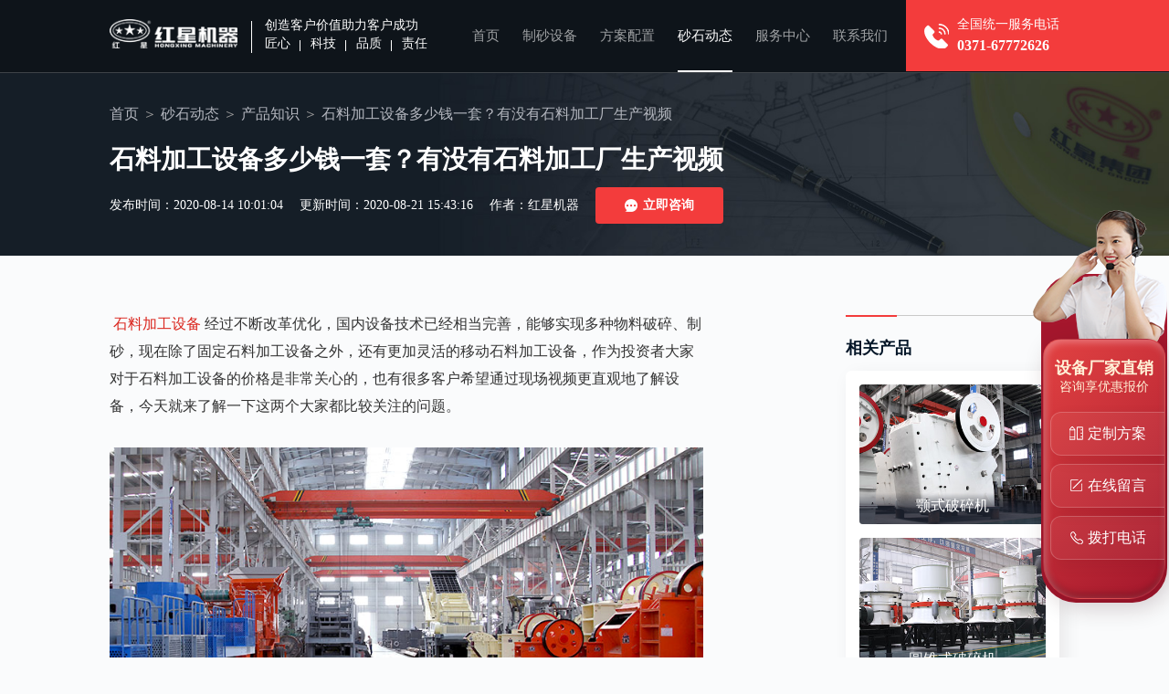

--- FILE ---
content_type: text/html
request_url: https://www.findzsj.com/pnews/n4451.htm
body_size: 6851
content:

<!DOCTYPE html>
<html lang="zh-cn">
<head>
    <meta http-equiv="Content-Type" content="text/html; charset=utf-8" />
    <meta http-equiv="X-UA-Compatible" content="IE=100" />
    <meta http-equiv="Cache-Control" content="no-transform" />
    <meta http-equiv="Cache-Control" content="no-siteapp" />
    <meta name="viewport" content="width=device-width, initial-scale=1, maximum-scale=1" />
    <meta content="yes" name="apple-mobile-web-app-capable" />
    <meta name="applicable-device" content="pc" />
    <title>石料加工设备多少钱一套？有没有石料加工厂生产视频-河南红星矿山机器</title>
    <meta name="keywords" content="石料加工设备多少钱" />
    <meta name="description" content="石料加工设备经过不断改革优化，国内设备技术已经相当完善，能够实现多种物料破碎、制砂，现在除了固定石料加工设备之外，还有更加灵活的移动石料加工设备，作为投资者大家对于石料加工设备的价格是非常关心的，也有很多客户希望通过现场视频更直观地了解设备，今天就来了解一下这两个大家都比较关注的问题。" />
    <link rel="alternate" media="only screen and (max-width：640px)" href="https://m.findzsj.com/pnews/n4451.htm" />
    <link rel="canonical" href="https://www.findzsj.com/pnews/n4451.htm" />
    <meta name="mobile-agent" content="format=html5; url=https://m.findzsj.com/pnews/n4451.htm" />
    <link rel="stylesheet" href="/css/pc_public.min.css">
    <link rel="stylesheet" href="/css/pc_newshow.min.css">
    <link rel="stylesheet" href="/css/pcsmall.css"/>
    <script src="/js/jquery-1.11.3.min.js"></script>
    <!--[if lt IE 9]>
        <script src="js/respond.js"></script>
        <script src="js/html5shiv.min.js"></script>
        <script src="js/css3-mediaqueries.js"></script>
    <![endif]-->
</head>
<body>
<div class="header insideHeader">
    <div class="container clearfix">
    <div class="headerFl">
        <a href="/" class="logo"><img src="/images_pc/logo.png" alt="河南红星矿山机器"></a>
        <p class="headerFlText">
            <span class="headerFlTextTop">创造客户价值助力客户成功</span>
            <span class="headerFlTextTag"><i>匠心</i><i>科技</i><i>品质</i><i>责任</i></span>
        </p>
    </div>
    <div class="headerTel">
        <p>全国统一服务电话<strong>0371-67772626</strong></p>
    </div>
    <ul class="headerNav">
        <li ><a href="/">首页</a></li>
        <li ><a href="/products.htm">制砂设备</a></li>
        <li ><a href="/proline.htm">方案配置</a></li>
        <li  class="active" ><a href="/news.htm">砂石动态</a></li>
        <li ><a href="/service.htm">服务中心</a></li>
        <li ><a href="/contact.htm">联系我们</a></li>
    </ul>
</div>
</div>
<div class="newBan">
    <div class="container">
        <ol class="BreadNav">
            <li><a href="/">首页</a></li>
            <li><a href="/news.htm">砂石动态</a></li>
            <li><a href="/pnews1.htm">产品知识</a></li>
            <li><span>石料加工设备多少钱一套？有没有石料加工厂生产视频</span></li>
        </ol>
        <h1>石料加工设备多少钱一套？有没有石料加工厂生产视频</h1>
        <p class="insideBanTime">
            <span>发布时间：2020-08-14 10:01:04</span>
            <span>更新时间：2020-08-21 15:43:16</span>
            <span>作者：红星机器 </span>
            <a href="javascript:;" onclick="openZoosUrlDIY('新闻内页-立即咨询');"><strong><i>立即咨询</i></strong><strong><i>立即咨询</i></strong></a>
        </p>
    </div>
</div>
<div class="newOne container clearfix">
    <div class="newOneFl">
        <div class="newOneFlMain">
            <p><a href="https://www.findzsj.com/products.htm" target="_self">石料加工设备</a>经过不断改革优化，国内设备技术已经相当完善，能够实现多种物料破碎、制砂，现在除了固定石料加工设备之外，还有更加灵活的移动石料加工设备，作为投资者大家对于石料加工设备的价格是非常关心的，也有很多客户希望通过现场视频更直观地了解设备，今天就来了解一下这两个大家都比较关注的问题。</p><p style="text-align: center;"><img src="https://www.findzsj.com/upload/image/637329957410183201.jpg" alt="石料加工设备生产车间展示" width="800" height="530" border="0" title="石料加工设备生产车间展示"/></p><p class="ms" style="text-align: center;">红星机器——加工设备种类齐全</p><h3>一、固定石料加工设备多少钱一套？加工厂生产视频</h3><p>价格的活动性非常大，一般小型生产线，价格在10-30万之间，中型生产线价格在35-80万之间，大型生产线的价格会比较高，一般在100万以上，即使是相同的生产能力，客户的物料不同，搭配的设备种类也不一样，一般硬物料选择颚破+圆锥破，软物料选择颚破+反击破，或选择一次成型的锤破。以时产两百吨为例，我们可以通过实际案例看一下具体的设备配置。</p><p><strong><em class="news-spot spot-icon01"></em>湖南时产200吨花岗岩案例：</strong></p><p><strong>成品规格</strong>：0-5mm,5-10mm,10-20mm,20-40mm</p><p><strong>设备配置</strong>：ZSW490&times;110振动给料机、PE750&times;1060鄂破机、HXGYS400圆锥破、3YK2870振动筛</p><p><span style="color: rgb(192, 0, 0);"><strong>实际投资</strong>：137万</span></p><p style="text-align: center;"><img src="https://www.findzsj.com/upload/image/637329951902647501.jpg" alt="时产200吨花岗岩设备配置" width="800" height="434" border="0" title="时产200吨花岗岩设备配置"/></p><p class="ms" style="text-align: center;">时产200吨花岗岩设备配置</p><p style="text-align: center;"><span style="font-family: &quot;Microsoft YaHei&quot;; font-size: medium; text-align: center;"><video controls="controls" width="700" poster="https://www.findzsj.com/upload/image/636803759824972564.JPG" preload="none" src="https://www.findzsj.com/upload/video/636803759787615500.mp4"></video></span></p><p style="text-align: center; "><span style="font-family:Microsoft YaHei;font-size:16px"></span></p><p class="ms" style="text-align: center;">湖南石料加工现场</p><p><strong><em class="news-spot spot-icon01"></em>山东时产200吨石灰石案例：</strong></p><p><strong>成品规格</strong>：0-5mm,5-10mm,10-20mm,20-30mm</p><p><strong>设备配置</strong>：ZSW490&times;110振动给料机、PE750&times;1060鄂破机、PF1315反击破、4YK2460振动筛</p><p><span style="color: rgb(192, 0, 0);"><strong>实际投资</strong>：83万</span></p><p style="text-align: center;"><img src="https://www.findzsj.com/upload/image/637329952057213983.jpg" alt="时产200吨石灰石设备配置" width="800" height="434" border="0" title="时产200吨石灰石设备配置"/></p><p class="ms" style="text-align: center;">时产200吨石灰石设备配置</p><p style="text-align: center;"><span style="font-family: &quot;Microsoft YaHei&quot;; font-size: medium; text-align: center;"><video controls="controls" width="700" poster="https://www.findzsj.com/upload/image/636752070509662567.JPG" preload="none" src="https://www.findzsj.com/upload/video/636752071661210691.mp4"></video></span></p><p style="text-align: center;"><span style="font-family: &quot;Microsoft YaHei&quot;; font-size: medium; text-align: center;"></span></p><p class="ms" style="text-align: center;">山东石料加工现场</p><p>通过上面的案例我们可以看到，具体的配置不同，价格可能相差几十万，在不清楚客户的物料、产能的情况下，很难给出具体的报价，并且现在市场上不同的设备厂家，价格也不一样，可以直接联系红星，获取详细报价。</p><h3>二、移动石料加工设备多少钱一套？加工厂生产视频</h3><p>移动石料加工设备很受欢迎，很多人喜欢它，就是因为它强大的转场能力和<span style="color: rgb(192, 0, 0);">智能自动控制</span>，整体设计紧凑，转弯半径非常小，可以灵活作业；<span style="color: rgb(192, 0, 0);">单人即可操作</span>，一键遥控即可轻松转换生产模式，方便简单。移动石料加工设备是比较先进的，造价成本也比较高，一般一台设备的起步价在30万左右，虽然价格贵一些，但是整体的性价比非常高，<span style="color: rgb(192, 0, 0);">可以为客户节省人工费、场地费、运输费</span>，使用起来非常划算。</p><p style="text-align: center;"><span style="font-family: &quot;Microsoft YaHei&quot;; font-size: medium; text-align: center;"><video controls="controls" width="700" poster="https://www.findzsj.com/upload/image/637321355634659900.JPG" preload="none" src="https://www.findzsj.com/upload/video/637321355604622760.mp4"></video></span></p><p class="ms" style="text-align: center;">移动石料价格设备生产现场</p><p>红星机器是40年的国产老牌矿山设备公司，可生产全套石料加工设备，可为客户提供设计生产线、上门安装、调试设备、维护检修等服务，如果您有需要可以就近安排生产现场参观，更清楚的了解设备作业能力。</p><p style="text-align: center;"><img src="https://www.findzsj.com/upload/image/637329956825238865.jpg" alt="红星机器为您竭诚服务" width="800" height="530" border="0" title="红星机器为您竭诚服务"/></p><p class="ms" style="text-align: center;">红星机器——为您竭诚服务</p><p>选择红星机器，单台设备即可享出厂直销价，购买全套设备更优惠，欢迎点击<span onclick="openZoosUrl(); _czc.push(['_trackEvent', 'findzsj.com', '咨询按钮', '新闻内页咨询', 0, ''])" class="zx">在线免费咨询</span>，或在下方留下您的需求，红星机器为您竭诚服务。</p>
        </div>
        <div class="news-pages">
            <p class="prev">
                <span>上一篇：</span>
                <a href="/pnews/n4450.htm" title="小型碎石机价格多少钱？附图片、碎石流程视频">小型碎石机价格多少钱？附图片、碎石流程视频</a>
            </p>

            <p class="next">
                <span>下一篇：</span>
                <a href="/pnews/n4452.htm" title="准备开办砂石厂需要哪些设备？要投资多少钱？">准备开办砂石厂需要哪些设备？要投资多少钱？</a>
            </p>
        </div>
    </div>
    <div class="newOneFr">
        <div class="sidePro">
            <strong class="sideTit">相关产品</strong>
            <ul>
                <li>
                    <a href="/ep.htm" class="img">
                        <img src="https://www.findzsj.com/ProImages/202062011139994lb.jpg" alt="颚式破碎机" title="颚式破碎机">
                    </a>
                    <a href="/ep.htm" target="_blank" class="tit">颚式破碎机</a>
                </li>
                <li>
                    <a href="/zyp.htm" class="img">
                        <img src="https://www.findzsj.com/ProImages/201971215650206lb.jpg" alt="圆锥式破碎机" title="圆锥式破碎机">
                    </a>
                    <a href="/zyp.htm" target="_blank" class="tit">圆锥式破碎机</a>
                </li>
                <li>
                    <a href="/fjp.htm" class="img">
                        <img src="https://www.findzsj.com/upload/2017060616472853287629.jpg" alt="反击式破碎机" title="反击式破碎机">
                    </a>
                    <a href="/fjp.htm" target="_blank" class="tit">反击式破碎机</a>
                </li>
                <li>
                    <a href="/ydp.htm" class="img">
                        <img src="https://www.findzsj.com/upload/20170524100219496402615.jpg" alt="移动破碎站" title="移动破碎站">
                    </a>
                    <a href="/ydp.htm" target="_blank" class="tit">移动破碎站</a>
                </li>
            </ul>
        </div>
        <p class="newOneFrAdr" onclick="openZoosUrlDIY('新闻内页-侧边栏-咨询设备');">
            <img src="/images_pc/newOneFrPic01.jpg" alt="">
        </p>
    </div>
</div>

<div class="txtNewList">
    <div class="container">
        <div class="NewTit">
            <h2>新闻资讯</h2>
            <a rel="nofollow" href="/pro1news1.htm" target="_blank" class="more">更多<i>+</i></a>
        </div>
        <ul class="clearfix">
            <li>
                <a href="/pnews/n4235.htm">把石头粉碎成沙子骗局是真是假？石头制砂全套设备大揭秘！</a>
                <span>2019-11-05</span>
            </li>
            <li>
                <a href="/pnews/n3036.htm">日产三万吨大型颚式破碎机价格，厂家行情</a>
                <span>2017-06-02</span>
            </li>
            <li>
                <a href="/pnews/n2904.htm">混凝土用机制砂好还是河沙好？</a>
                <span>2024-12-05</span>
            </li>
            <li>
                <a href="/pnews/n2903.htm">制备石英砂用什么机器？石英砂生产工艺流程</a>
                <span>2024-11-28</span>
            </li>
            <li>
                <a href="/pnews/n2902.htm">花岗岩碎石制砂用哪种机器好？</a>
                <span>2024-11-14</span>
            </li>
            <li>
                <a href="/pnews/n2901.htm">1145冲击破制砂机技术参数 市价一台多少钱</a>
                <span>2024-10-16</span>
            </li>
            <li>
                <a href="/pnews/n2901.htm">水洗砂生产工艺流程 设备及现场视频</a>
                <span>2024-09-24</span>
            </li>
            <li>
                <a href="/pnews/n2900.htm">哪种制砂机出来的沙好且设备价格不贵？</a>
                <span>2024-09-12</span>
            </li>
            <li>
                <a href="/pnews/n2899.htm">碎石制砂机一天能生产多少吨沙子？市场多少钱一台</a>
                <span>2024-07-20</span>
            </li>
            <li>
                <a href="/pnews/n2898.htm">打石英砂用什么设备？这款制砂机用了都说好</a>
                <span>2024-07-06</span>
            </li>
        </ul>
    </div>
</div>
<div class="proThree">
    <div class="container">
        <div class="contactTwoFl">
            <strong>想了解价格？产量？型号？售后？请留言<br />我们第一时间为您回复</strong>
            <div class="msg" id="msg">
                <ul>
                    <li>
                        <img src="/images_pc/msgIcon01.png" alt="你的姓名">
                        <input type="text" id="fromname" name="fromname" placeholder="你的姓名">
                    </li>
                    <li>
                        <img src="/images_pc/msgIcon02.png" alt="联系方式">
                        <input type="text" id="lianxi" name="lianxi" required="required" placeholder="联系方式">
                        <i>*</i>
                    </li>
                    <li class="msg-area">
                        <img src="/images_pc/msgIcon03.png" alt="你的姓名">
                        <textarea name="note" id="note" placeholder="您的问题：为了更好的为您服务，请留下您需要的设备、加工物料、产量要求"></textarea>
                    </li>
                </ul>
                <div class="msg-btn">
                    <button type="button" id="button_sub" onclick="checkform();">提交留言</button>
                    <p>今日已有<strong>37</strong>人获取到了最新报价</p>
                </div>
            </div>
        </div>
        <p class="proThreeFr"><img src="/images_pc/promgsBg.png" alt=""></p>
    </div>
</div>
<div class="footer">
    <p class="container">
        版权所有：河南红星矿山机器有限公司
    </p>
</div>

<script src="/js/footer.js"></script>
<span style="display:none">
    <script charset="UTF-8" id="LA_COLLECT" src="//sdk.51.la/js-sdk-pro.min.js"></script>
    <script>LA.init({id: "JgaWyBPTaET8FqqY",ck: "JgaWyBPTaET8FqqY",autoTrack:true})</script>
    <script>LA.init({id: "JgbOvkfXMd7aLBLq",ck: "JgbOvkfXMd7aLBLq",autoTrack:true})</script>
</span>
<script language="javascript" src="https://webservice.zoosnet.net/JS/LsJS.aspx?siteid=LZA36049770"></script>

</body>
</html>

--- FILE ---
content_type: text/css
request_url: https://www.findzsj.com/css/pc_public.min.css
body_size: 6732
content:
.center-block{margin-left:auto;margin-right:auto}ul:before,ol:before,li:before,dl:before,dt:before,dd:before,div:before,.clearfix:before,ul:after,ol:after,li:after,dl:after,dt:after,dd:after,div:after,.clearfix:after{content:"";display:block}ul:after,ol:after,li:after,dl:after,dt:after,dd:after,div:after,.clearfix:after{clear:both}a{text-decoration:none}a:link,a:visited{color:#333}a:hover,a:active{color:#f13e3e}html,body,div,h1,h2,h3,h4,h5,h6,ul,ol,dl,li,dt,dd,p,blockquote,pre,form,fieldset,figure,figcaption,table,th,td img{margin:0;padding:0}a,abbr,acronym,address,big,blockquote,body,caption,cite,code,dd,dl,dt,fieldset,form,h1,time,h2,h3,h4,h5,h6,html,img,ins,kbd,label,legend,li,ol,p,pre,q,s,samp,small,span,strike,strong,ul{margin:0;padding:0;border:0;outline:0;vertical-align:baseline}html{-webkit-overflow-scrolling:touch;-webkit-text-size-adjust:100%;-ms-text-size-adjust:100%}body{line-height:1.5;background-color:#fff;font-family:"微软雅黑";font-size:14px;text-align:left;margin:0 auto;line-height:24px;background:#fff;color:#333;font-weight:normal;-moz-osx-font-smoothing:grayscale;-webkit-font-smoothing:antialiased}@font-face{font-family:"MiSansHeavy";src:url("../fonts/MiSans-Heavy.ttf") format("truetype");font-display:swap;font-weight:normal;font-style:normal}img{max-width:100%;border:0;vertical-align:middle}*,*:after,*:before{-webkit-box-sizing:border-box;-moz-box-sizing:border-box;box-sizing:border-box;-webkit-touch-callout:none;outline:none}button{border-radius:0px;-webkit-border-radius:0px;outline:none}input{border-radius:0;outline:none}input:-ms-clear{display:none}input,textarea{border:0;font-family:"微软雅黑"}textarea{resize:none;outline:none}td{word-break:break-all}ul,ol{list-style:none}input:-moz-placeholder,textarea:-moz-placeholder{color:#aab3b7}input::-moz-placeholder,textarea::-moz-placeholder{color:#aab3b7}input:-ms-input-placeholder,textarea:-ms-input-placeholder{color:#aab3b7}input::-webkit-input-placeholder,textarea::-webkit-input-placeholder{color:#aab3b7}html,body{min-width:980px}.clear{display:block;clear:both;overflow:hidden}.none{display:none}.hidden{width:100%;overflow:hidden}.container{width:1280px;margin-left:auto;margin-right:auto;position:relative}.bgLine{position:absolute;width:75.9375%;max-width:1454px;top:0px;bottom:0px;border-left:1px solid #000000;border-right:1px solid #000000;opacity:0.08}.bgLine s{position:absolute;border:0px;border-left:1px solid #000000;width:0px;height:100%}.bgLine s:first-child{left:33.33333%}.bgLine s:first-child+s{left:66.66667%}.inside{overflow:hidden}.inside .bgLine{width:113.59375%;left:-6.79687%;opacity:0.05}.header{clear:both;display:block;position:absolute;left:0px;top:0px;width:100%;min-width:980px;z-index:1;border-bottom:1px solid rgba(255,255,255,0.2)}.header .container .headerFl{float:left;padding:31px 0px;margin-left:-170px}.header .container .headerFl .logo{float:left}.header .container .headerFl .headerFlText{float:left;color:#fff;padding-left:24px;margin-left:23px;position:relative}.header .container .headerFl .headerFlText:after{content:'';border:0px;border-left:1px solid #fff;position:absolute;left:0px;top:2px;height:35px}.header .container .headerFl .headerFlText .headerFlTextTop{clear:both;display:block;font-size:16px;line-height:1}.header .container .headerFl .headerFlText .headerFlTextTag{clear:both;display:block;font-size:16px;line-height:1;padding-top:6px}.header .container .headerFl .headerFlText .headerFlTextTag i{float:left;font-style:normal;padding:0px 11px;position:relative}.header .container .headerFl .headerFlText .headerFlTextTag i:after{content:'';border:0px;border-left:1px solid #fff;position:absolute;right:0px;top:3px;height:12px}.header .container .headerFl .headerFlText .headerFlTextTag i:first-child{padding-left:0px}.header .container .headerFl .headerFlText .headerFlTextTag i:last-child{padding-right:0px}.header .container .headerFl .headerFlText .headerFlTextTag i:last-child:after{display:none}.header .container .headerNav{float:right}.header .container .headerNav li{float:left;margin-left:38px}.header .container .headerNav li a{clear:both;display:block;font-size:16px;color:rgba(255,255,255,0.6);line-height:1;padding:42px 0px;position:relative;overflow:hidden;transition:all 0.5s}.header .container .headerNav li a::after{content:'';position:absolute;left:50%;width:0%;bottom:0px;height:2px;background:#fff;overflow:hidden;transform:translateX(-50%);transition:all 0.5s}.header .container .headerNav li.active a,.header .container .headerNav li:hover a{color:#fff}.header .container .headerNav li.active a::after,.header .container .headerNav li:hover a::after{width:100%}.header .container .headerTel{position:absolute;right:-286px;top:0px;padding:30px 0px 30px 30px;border-left:1px solid rgba(255,255,255,0.2)}.header .container .headerTel p{clear:both;display:block;background:url(../images_pc/headerTel.png) no-repeat left center;padding-left:36px;color:#fff;font-size:16px;text-align:left;line-height:1}.header .container .headerTel p strong{clear:both;display:block;font-size:18px;padding-top:8px}.header.insideHeader{position:relative;left:auto;top:auto;background:#0e141a;overflow:hidden}.header.insideHeader .container .headerTel{border-left:0px}.header.insideHeader .container .headerTel:after{position:absolute;background:#f33c3c;left:0px;top:0px;height:100%;width:5000%}.header.insideHeader .container .headerTel p{position:relative;z-index:2}.BreadNav{clear:both;display:block;position:absolute;left:0px;top:30px;z-index:10}.BreadNav li{display:inline-block;font-size:16px;color:#999999;line-height:30px;position:relative;padding-right:20px}.BreadNav li:after{content:'＞';position:absolute;right:0px;top:0px;text-align:right}.BreadNav li:last-child{padding-right:0px}.BreadNav li:last-child:after{display:none}.BreadNav li a,.BreadNav li span{color:#b4b7bf;display:inline-block}.BreadNav li a:hover{color:#ff6d28}.BreadNav.newBreadNav{position:relative;left:auto;top:auto;margin-top:2.5%}.footer{clear:both;display:block;background:#0e1318;padding:18px 0px;font-size:16px;line-height:24px;text-align:center;color:#bbbcbf}.footer p span{display:inline-block;margin-left:12px}.footer p a{display:inline-block;color:#bbbcbf;margin:0 5px}.footer p a:hover{color:#fff}.linkBom{background:#f5f6f8;padding:20px 0px;text-align:center;font-size:16px;line-height:32px}.linkBom a{margin:0px 3px}.pager-box{text-align:center;margin-bottom:7.8125%;position:relative}.pager-box>ul li{display:inline-block;font-size:16px;color:#666666;width:40px;height:40px;line-height:34px;margin:0 10px}.pager-box>ul li a,.pager-box>ul li span{display:block;color:#666666;border:1px solid #dedfe0;-webkit-transition:all .3s ease-in-out;-moz-transition:all .3s ease-in-out;-ms-transition:all .3s ease-in-out;-o-transition:all .3s ease-in-out;transition:all .3s ease-in-out}.pager-box>ul li a:hover{color:#f43c3c;border-color:#f43c3c}.pager-box>ul li.btn{width:auto;margin:0 1px}.pager-box>ul li.btn a{display:block;color:#333333;padding:0 20px}.pager-box>ul li.btn span{display:block;color:#999999;padding:0 20px}.pager-box>ul li.btn:hover a{color:#f43c3c;border-color:#f43c3c}.pager-box>ul li.on span{color:#fff;border-color:#f43c3c;background:#f43c3c}.pager-box>ul li.btn-page span{cursor:pointer;color:#333333}.t-pager{position:absolute;overflow-y:scroll;width:97%;height:254px;background-color:#fff;-webkit-box-shadow:0 10px 30px rgba(0,35,107,0.1);-moz-box-shadow:0 10px 30px rgba(0,35,107,0.1);-ms-box-shadow:0 10px 30px rgba(0,35,107,0.1);-o-box-shadow:0 10px 30px rgba(0,35,107,0.1);box-shadow:0 10px 30px rgba(0,35,107,0.1);bottom:80px;left:20px;border:1px solid #dae4ff;padding:28px 0;z-index:9999;display:none}.t-pager::-webkit-scrollbar{width:4px}.t-pager::-webkit-scrollbar-thumb{border-radius:6px;background:#ccc}.t-pager::-webkit-scrollbar-track{background-color:#fff;background:-webkit-linear-gradient(left, #fff 30%, #F5F7FB 30%, #F5F7FB 70%, #fff 70%)}.t-pager ul{overflow:hidden}.t-pager ul li{float:left;width:6.6%;text-align:center;margin-bottom:16px}.t-pager ul li a{display:inline-block;width:36px;height:36px;line-height:36px;border-radius:50%}.t-pager ul li a:hover{background-color:#f43c3c;color:#fff}.t-pager ul li.on a{background-color:#f43c3c;color:#fff}.HomeNewTab{clear:both;display:block;width:100%;position:relative;z-index:2}.HomeNewTab .HomeNewTabFl{float:left;width:57.65625%}.HomeNewTab .HomeNewTabFl li{clear:both;display:none}.HomeNewTab .HomeNewTabFl li img{width:100%}.HomeNewTab .HomeNewTabFl li.active{display:block}.HomeNewTab .HomeNewTabFr{float:right;width:41.64062%}.HomeNewTab .HomeNewTabFr li{clear:both;display:block;background:#f8fafb;margin-top:1.87617%;height:128px;padding:40px 26px 0px 26px;position:relative;transition:all 0.5s}.HomeNewTab .HomeNewTabFr li .HomeNewTabA{clear:both;display:block;font-size:20px;color:#b3b5b5;line-height:30px}.HomeNewTab .HomeNewTabFr li .HomeNewTabBox{overflow:hidden;height:0px;transition:all 0.5s;position:relative}.HomeNewTab .HomeNewTabFr li .HomeNewTabBox .HomeNewTabText{display:block;font-size:16px;line-height:28px;color:#595959;overflow:hidden;text-overflow:ellipsis;word-break:break-all;display:-webkit-box;-webkit-box-orient:vertical;-webkit-line-clamp:2;transition:all 0.5s}.HomeNewTab .HomeNewTabFr li .HomeNewTabBox span,.HomeNewTab .HomeNewTabFr li .HomeNewTabBox a{position:absolute;display:inline-block;bottom:0px;font-size:16px}.HomeNewTab .HomeNewTabFr li .HomeNewTabBox span{left:0px;color:#8e8e8e;line-height:1}.HomeNewTab .HomeNewTabFr li .HomeNewTabBox a{right:0px;width:22px;height:16px;background:url(../images_pc/HomeThreeIcon01.png) no-repeat left top;background-size:100%}.HomeNewTab .HomeNewTabFr li:first-child{margin-top:0px}.HomeNewTab .HomeNewTabFr li.active{background:#fff;height:211px;box-shadow:10px 10px 32px rgba(5,8,21,0.06)}.HomeNewTab .HomeNewTabFr li.active .HomeNewTabA{color:#031527;font-weight:bold}.HomeNewTab .HomeNewTabFr li.active .HomeNewTabBox{height:auto;padding-bottom:28px}.HomeNewTab .HomeNewTabFr li.active .HomeNewTabBox .HomeNewTabText{margin-top:10px}.HomeTit{clear:both;display:block;text-align:center;padding-bottom:60px}.HomeTit h2,.HomeTit h1{clear:both;display:block;font-size:44px;color:#031527;line-height:1;font-weight:normal;padding-bottom:30px}.HomeTit h2 a,.HomeTit h1 a{clear:both;display:block;line-height:1}.HomeTit p{clear:both;display:block;color:#595959;font-size:16px;line-height:1}.contactTwoFl{float:left;width:47.65625%;margin-top:6.875%;margin-bottom:4.6875%}.contactTwoFl>strong{clear:both;display:block;font-size:28px;line-height:50px;color:#fff;margin-bottom:30px;background:url(../images_pc/msgIcon.png) no-repeat left bottom;padding-bottom:35px}.contactTwoFl .msg{clear:both;display:block;width:100%}.contactTwoFl .msg ul{clear:both;display:block;width:100%}.contactTwoFl .msg ul li{float:left;width:46.72131%;background:#e8edf4;border-radius:8px;height:62px;position:relative;overflow:hidden}.contactTwoFl .msg ul li:first-child{margin-right:6.55738%}.contactTwoFl .msg ul li:last-child{width:100%;height:200px;margin-top:4.42623%}.contactTwoFl .msg ul li img{position:absolute;left:20px;top:23px;width:18px;height:18px}.contactTwoFl .msg ul li input{clear:both;display:block;width:100%;height:100%;background:transparent;color:#595959;font-size:18px;line-height:30px;padding:16px 10px 16px 45px}.contactTwoFl .msg ul li input::-webkit-input-placeholder{color:#595959;font-family:"Microsoft YaHei"}.contactTwoFl .msg ul li input:-moz-placeholder{color:#595959;font-family:"Microsoft YaHei"}.contactTwoFl .msg ul li input::-moz-placeholder{color:#595959;font-family:"Microsoft YaHei"}.contactTwoFl .msg ul li input:-ms-input-placeholder{color:#595959;font-family:"Microsoft YaHei"}.contactTwoFl .msg ul li input:-webkit-autofill{-webkit-text-fill-color:#999999;-webkit-box-shadow:0 0 0px 1000px #f0f1f5 inset !important;box-shadow:0 0 0px 1000px #f0f1f5 inset !important}.contactTwoFl .msg ul li textarea{clear:both;display:block;width:100%;height:100%;background:transparent;color:#595959;font-size:18px;padding:18px 10px 16px 45px;line-height:30px}.contactTwoFl .msg ul li textarea::-webkit-input-placeholder{color:#595959;font-family:"Microsoft YaHei"}.contactTwoFl .msg ul li textarea:-moz-placeholder{color:#595959;font-family:"Microsoft YaHei"}.contactTwoFl .msg ul li textarea::-moz-placeholder{color:#595959;font-family:"Microsoft YaHei"}.contactTwoFl .msg ul li textarea:-ms-input-placeholder{color:#595959;font-family:"Microsoft YaHei"}.contactTwoFl .msg .msg-btn{clear:both;display:block;margin-top:9.83607%}.contactTwoFl .msg .msg-btn button{float:left;width:284px;height:62px;border-radius:8px;background:#f33c3c;font-size:18px;color:#fff;line-height:62px;font-weight:bold;text-align:center;border:0px;transition:all 0.5s;cursor:pointer;position:relative}.contactTwoFl .msg .msg-btn button span{display:block;transition:all linear 0.3s;transform-style:preserve-3d;transform:translateY(0);transition-property:transform;text-align:center}.contactTwoFl .msg .msg-btn button span+span{position:absolute;top:0;left:0;width:100%;transform:translate3d(0, 33%, 1px) rotateX(-90deg);display:none\9}.contactTwoFl .msg .msg-btn button:hover span{transform:translate3d(0, -33%, 1px) rotateX(90deg);transform:none\9}.contactTwoFl .msg .msg-btn button:hover span+span{transform:none}.contactTwoFl .msg .msg-btn p{float:right;color:#fff;font-size:18px;margin-right:2.62295%}.contactTwoFl .msg .msg-btn p strong{display:inline-block;color:#f33c3c;font-size:28px}.news-pages{padding-top:20px}.news-pages p{text-indent:0;font-size:16px;color:#666666;line-height:26px;margin-bottom:0;padding-left:30px;color:#666666;-webkit-transition:all .3s ease-in-out;-moz-transition:all .3s ease-in-out;-ms-transition:all .3s ease-in-out;-o-transition:all .3s ease-in-out;transition:all .3s ease-in-out;padding:15px 10px 15px 50px;border-radius:8px;background-repeat:no-repeat;background-position:20px center}.news-pages p span{color:#f33c3c}.news-pages p a{display:inline-block}.news-pages p.prev{background-image:url(../images_pc/new-top.png)}.news-pages p.next{background-image:url(../images_pc/new-bottom.png)}.news-pages p:hover{box-shadow:6px 6px 20px rgba(31,10,10,0.08);color:#f33c3c;background-color:#fff}.news-pages p:hover a{color:#f33c3c}.fixedBox{position:fixed;width:138px;height:360px;background:#A5172D;border-radius:38px;right:2px;top:300px;z-index:9999}.fixedBox .fixedBoxTop{position:absolute;width:106.52174%;margin-left:-6.52174%;margin-top:-50.72464%;cursor:pointer}.fixedBox ul{clear:both;display:block;width:97.10145%;height:285px;position:relative;z-index:2;margin:51.44928% auto 0;background:linear-gradient(-45deg, #A3172C 0%, #E24242 100%);border:1px solid rgba(255,235,226,0.1);box-shadow:6px 8px 27px 1px rgba(47,6,14,0.2),2px 3px 8px 0px rgba(255,211,218,0.4) inset,0px -6px 6px 0px rgba(95,19,31,0.4) inset;border-radius:20px 20px 40px 40px}.fixedBox ul li{clear:both;display:block;margin-bottom:9px}.fixedBox ul li.fixedBoxTxt{text-align:center;padding-top:22px;padding-bottom:11px}.fixedBox ul li.fixedBoxTxt strong{clear:both;display:block;font-size:18px;color:#FFF0D6;line-height:1}.fixedBox ul li.fixedBoxTxt span{clear:both;display:block;font-size:14px;color:#FFF0D6;line-height:1;padding-top:5px}.fixedBox ul li.fixedBoxkf,.fixedBox ul li.fixedBoxLy,.fixedBox ul li.fixedBoxTel{width:94.77612%;margin-left:5.22388%;height:48px;background:rgba(255,242,220,0.05);border:1px solid rgba(255,255,255,0.2);transition:all 0.5s;border-right:0px;box-shadow:5px 6px 15px 1px rgba(47,6,14,0.08);border-radius:12px 0px 0px 12px;line-height:46px;text-align:center;font-size:16px}.fixedBox ul li.fixedBoxkf>span,.fixedBox ul li.fixedBoxLy>span,.fixedBox ul li.fixedBoxTel>span{color:#ffffff;cursor:pointer}.fixedBox ul li.fixedBoxkf>a,.fixedBox ul li.fixedBoxLy>a,.fixedBox ul li.fixedBoxTel>a{color:#ffffff}.fixedBox ul li.fixedBoxkf:hover,.fixedBox ul li.fixedBoxLy:hover,.fixedBox ul li.fixedBoxTel:hover{background:#9a182b}.fixedBox ul li.fixedBoxkf>span{background:url(../images_pc/swtPic03.png) no-repeat left center;padding-left:20px}.fixedBox ul li.fixedBoxLy>a{background:url(../images_pc/swtPic04.png) no-repeat left center;padding-left:20px}.fixedBox ul li.fixedBoxTel>span{background:url(../images_pc/swtPic05.png) no-repeat left center;padding-left:20px}.fixedBox ul li.fixedBoxTel .ewmBox{position:absolute;right:150px;bottom:-100px;width:160px;height:200px;background:#D22B34;border-radius:12px;display:none}.fixedBox ul li.fixedBoxTel .ewmBox span{clear:both;display:block;width:75%;background:#fff;margin:20px auto 0px;padding:5px;overflow:hidden;border-radius:4px}.fixedBox ul li.fixedBoxTel .ewmBox span img{width:100%}.fixedBox ul li.fixedBoxTel .ewmBox i{clear:both;display:block;font-size:14px;color:#fff;line-height:1;font-style:normal;padding-top:10px;padding-bottom:10px}.fixedBox ul li.fixedBoxTel .ewmBox strong{clear:both;display:block;font-size:18px;color:#fff2dc;line-height:1}#toTop{display:none;transition:background .5s;text-decoration:none;position:fixed;bottom:0;right:0;overflow:hidden;width:107px;height:50px;z-index:999;text-align:center;background-color:#727683;cursor:pointer}#toTop span{padding:10px 37px 0;display:block;clear:both}#toTop:hover{background-color:#f33c3c}.newOneFlMain p em.news-spot,.proTwoFlMain p em.news-spot{display:inline-block;width:14px;height:18px;margin-right:8px;vertical-align:middle}.spot-icon01{background:url(../images/newsSpot01.png) no-repeat left top;-webkit-background-size:14px 18px;background-size:14px 18px}.newOneFlMain p em.news-mark,.proTwoFlMain p em.news-mark{display:inline-block;width:20px;height:20px;margin-right:8px;vertical-align:middle}.mark-icon01{background:url(../images/newsIcon01.png) no-repeat left top;-webkit-background-size:18px;background-size:18px}.mark-icon02{background:url(../images/newsIcon02.png) no-repeat left top;-webkit-background-size:18px;background-size:18px}.mark-icon03{background:url(../images/newsIcon03.png) no-repeat left top;-webkit-background-size:20px;background-size:20px}.mark-icon04{background:url(../images/newsIcon04.png) no-repeat left top;-webkit-background-size:20px;background-size:20px}.mark-icon05{background:url(../images/newsIcon05.png) no-repeat left top;-webkit-background-size:20px;background-size:20px}.mark-icon06{background:url(../images/newsIcon06.png) no-repeat left top;-webkit-background-size:20px;background-size:20px}.mark-icon07{background:url(../images/newsIcon07.png) no-repeat left top;-webkit-background-size:20px;background-size:20px}.mark-icon08{background:url(../images/newsIcon08.png) no-repeat left top;-webkit-background-size:20px;background-size:20px}.mark-icon09{background:url(../images/newsIcon09.png) no-repeat left top;-webkit-background-size:20px;background-size:20px}.newOneFlMain p em.news-title,.proTwoFlMain p em.news-title{display:inline-block;width:24px;height:24px;margin-right:8px;vertical-align:middle}.title-icon01{background:url(../images/newsTit01.png) no-repeat left top;-webkit-background-size:24px;background-size:24px}.pro-trait{padding-left:5px}.pro-trait li{position:relative;border:1px solid #c7d5ff;padding:4px 24px 1px 55px;margin-bottom:25px}.pro-trait li strong{display:block;font-size:20px;line-height:30px;color:#1d1e31;margin-bottom:8px}.pro-trait li span{display:block;width:40px;height:40px;background:#E24242;background:-moz-linear-gradient(90deg, #A3172C 0%, #E24242 100%);background:-webkit-linear-gradient(90deg, #A3172C 0%, #E24242 100%);background:-o-linear-gradient(90deg, #A3172C 0%, #E24242 100%);background:-ms-linear-gradient(90deg, #A3172C 0%, #E24242 100%);background:linear-gradient(90deg, #A3172C 0%, #E24242 100%);font-size:24px;color:#ffffff;font-weight:bold;line-height:40px;text-align:center;position:absolute;top:-1px;left:-1px}.pro-trait li p{margin-top:10px !important}.data-pro .data-list li{display:inline-block;margin-right:14px;margin-bottom:20px}.data-pro .data-list li span{display:block;line-height:36px;padding:0 20px;color:#666;cursor:pointer;position:relative;transition:all .3s}.data-pro .data-list li.on span,.data-pro .data-list li:hover span{color:#fff;background:#fa4747;border-radius:12px;box-shadow:0px 4px 8px rgba(146,25,25,0.2)}.data-pro .data-box table{width:100%;margin-bottom:20px}.data-pro .data-box table td{padding:5px 2px;word-break:break-all}.case-table{margin-bottom:20px;border-right:1px solid #e7e7e7;border-bottom:1px solid #e7e7e7;background-color:#FFF}.case-table tr td{border-top:1px solid #e7e7e7;border-left:1px solid #e7e7e7;padding:10px 8px !important;font-size:16px;line-height:24px;word-break:break-all;text-align:center}.case-table tr.table-name{background-color:#7896DE}.case-table tr.table-name td{color:#FFF;font-size:17px}.case-table tr:nth-child(odd){background-color:#FFF8E8}.case-table tr:nth-child(even){background-color:#FFF}.smalltxt069-theme1 p{text-indent:0 !important}.smalltext035-theme1 img{width:100%}@media (max-width: 1750px){.header .container .headerFl{margin-left:-20px}.header .container .headerNav{padding-right:120px}.header .container .headerTel{right:-120px}}@media (max-width: 1600px){.header .container .headerFl{margin-left:0px}.header .container .headerNav{padding-right:190px}.header .container .headerTel{right:-60px}}@media (max-width: 1440px){.container{width:1200px}.header .container .headerFl{padding:21px 0px}.header .container .headerNav{padding-right:20px}.header .container .headerNav li a{padding:32px 0px}.header .container .headerTel{position:relative;top:auto;right:auto;float:right;padding:20px 0px 20px 20px}.HomeNewTab .HomeNewTabFr li{height:120px;padding:30px 25px 0px 25px}.HomeNewTab .HomeNewTabFr li.active{height:197px}.HomeNewTab .HomeNewTabFr li.active .HomeNewTabBox .HomeNewTabText{margin-top:5px}.HomeNewTab .HomeNewTabFr li.active .HomeNewTabBox a{width:20px;height:15px}.HomeTit{padding-bottom:50px}.HomeTit h2,.HomeTit h1{font-size:40px;padding-bottom:25px}.contactTwoFl strong{font-size:26px;line-height:45px}.contactTwoFl .msg ul li{border-radius:6px;height:55px}.contactTwoFl .msg ul li:last-child{height:170px}.contactTwoFl .msg ul li img{top:16px}.contactTwoFl .msg ul li input{line-height:29px;padding:13px 10px 13px 45px}.contactTwoFl .msg ul li textarea{padding:12px 10px 16px 45px}.contactTwoFl .msg .msg-btn button{width:255px;height:55px;border-radius:6px;line-height:55px}.contactTwoFl .msg .msg-btn p{font-size:16px}.contactTwoFl .msg .msg-btn p strong{font-size:24px}.news-pages p{padding:14px 0px 13px 50px}}@media (max-width: 1360px){.container{width:1040px}.header .container .headerFl .logo{width:140px}.header .container .headerFl .headerFlText{padding-left:15px;margin-left:15px}.header .container .headerFl .headerFlText .headerFlTextTop{font-size:14px}.header .container .headerFl .headerFlText .headerFlTextTag{font-size:14px}.header .container .headerNav li{margin-left:25px}.header .container .headerNav li a{font-size:15px}.header .container .headerTel{float:right}.header .container .headerTel p{font-size:14px}.header .container .headerTel p strong{font-size:16px}.HomeNewTab .HomeNewTabFr li{height:99px;padding:25px 20px 0px 20px}.HomeNewTab .HomeNewTabFr li .HomeNewTabA{font-size:18px;line-height:26px}.HomeNewTab .HomeNewTabFr li.active{height:180px;box-shadow:10px 10px 15px rgba(5,8,21,0.06)}.HomeNewTab .HomeNewTabFr li.active .HomeNewTabBox a{width:18px;height:13px}.HomeTit{padding-bottom:40px}.HomeTit h2,.HomeTit h1{font-size:35px;padding-bottom:20px}.contactTwoFl strong{font-size:24px;line-height:40px}.contactTwoFl .msg ul li{height:50px}.contactTwoFl .msg ul li:last-child{height:150px}.contactTwoFl .msg ul li img{left:15px;top:16px}.contactTwoFl .msg ul li input{line-height:30px;padding:10px 10px 10px 40px;font-size:16px}.contactTwoFl .msg ul li textarea{font-size:16px;padding:10px 10px 10px 40px;line-height:30px}.contactTwoFl .msg .msg-btn button{width:220px;height:50px;font-size:16px;line-height:50px}.contactTwoFl .msg .msg-btn p{font-size:16px}.news-pages p{padding:14px 0px 13px 50px}}@media (max-width: 1160px){.container{width:980px}.header .container .headerNav li{margin-left:15px}.HomeNewTab .HomeNewTabFr li{height:90px;padding:15px 15px 0px 15px}.HomeNewTab .HomeNewTabFr li .HomeNewTabA{font-size:16px;line-height:24px}.HomeNewTab .HomeNewTabFr li.active{height:177px}.HomeNewTab .HomeNewTabFr li.active .HomeNewTabBox .HomeNewTabText{font-size:14px;line-height:24px}.HomeNewTab .HomeNewTabFr li.active .HomeNewTabBox span{font-size:14px}.HomeNewTab .HomeNewTabFr li.active .HomeNewTabBox a{width:15px;height:11px}.HomeTit{padding-bottom:30px}.HomeTit h2,.HomeTit h1{font-size:30px;padding-bottom:15px}.HomeTit p{font-size:14px}.contactTwoFl strong{font-size:22px;line-height:35px}.contactTwoFl .msg ul li{border-radius:8px;height:40px}.contactTwoFl .msg ul li:last-child{height:150px}.contactTwoFl .msg ul li img{left:10px;top:11px}.contactTwoFl .msg ul li input{line-height:24px;padding:8px 10px 8px 40px}.contactTwoFl .msg ul li textarea{line-height:24px;padding:8px 10px 8px 40px}.contactTwoFl .msg .msg-btn button{width:200px;height:45px;border-radius:4px;line-height:45px}.contactTwoFl .msg .msg-btn p{font-size:14px}.contactTwoFl .msg .msg-btn p strong{font-size:20px}.news-pages p{font-size:14px;line-height:24px}}


--- FILE ---
content_type: text/css
request_url: https://www.findzsj.com/css/pcsmall.css
body_size: 28188
content:
@charset "UTF-8";.smalltit106-theme1{margin:18px 0 !important;text-align:center;}.smalltit106-theme1 strong{background:#dd501f !important;background-image:linear-gradient(#ff9900,#dd501f);color:#fff !important;padding:7px 20px !important;border-radius:30px;position:relative;display:inline-block;line-height:30px;font-size:18px !important;}.smalltit106-theme1 strong:before,.smalltit106-theme1 strong:after{content:"";width:40px;height:15px;background:url(../images/insidestyle/smalltit106.png) no-repeat;display:block;background-size:65px;position:absolute;top:50%;margin-top:-7px !important;}.smalltit106-theme1 strong:before{background-position:left center;left:-50px;}.smalltit106-theme1 strong:after{background-position:right center;right:-50px;}.smalltit105-theme1{text-align:center}.smalltit105-theme1 span{background:rgb(255,255,255)!important;color:rgb(2,143,199)!important;border:1px solid rgb(0,86,133)!important;line-height:40px;padding:0 25px;display:inline-block;font-size:18px;position:relative;border-radius:5px;box-shadow:3px 0 0 rgb(2,143,199)!important,-3px 0 0 rgb(2,143,199)!important;font-weight:700}.smalltit105-theme1 span:after,.smalltit105-theme1 span:before{content:"";position:absolute;border:1px solid rgb(0,86,133)!important;width:10px;height:10px;box-sizing:border-box;-wekbit-box-sizing:border-box;background:rgb(2,143,199)!important;top:50%;margin-top:-5px;border-radius:50%}.smalltit105-theme1 span:before{left:8px}.smalltit105-theme1 span:after{right:8px}.smalltit104-theme1{clear:both;display:block;font-weight:700;position:relative;padding-left:50px!important;z-index:3;text-indent: 0!important;}.smalltit104-theme1 .smalltit104Num{background:rgb(2,143,199)!important;color:rgb(255,255,255)!important;position:absolute;left:0;top:0;padding:7px 5px 7px 10px !important;line-height:1;display:block}.smalltit104-theme1 .smalltit104Num:before{content:"";position:absolute;left:0;top:-3px;bottom:-3px;border-right:8px solid rgb(1,102,155)!important;border-top:3px solid transparent;border-bottom:3px solid transparent;z-index:-1}.smalltit104-theme1 .smalltit104Num:after{content:"";position:absolute;right:-10px;border-right:0;border-left:10px solid rgb(2,143,199)!important;border-top:15px solid transparent;border-bottom:15px solid transparent;top:0}.smalltit104-theme1 .smalltit104Tit{clear:both;display:inline-block;box-sizing:border-box;border-bottom:2px solid rgb(2,143,199)!important;padding:2px 7px !important;font-size:18px !important;line-height:24px}.smalltit103-theme1{clear:both;display:block;position:relative;font-weight:700;z-index:5;padding-left:40px!important}.smalltit103-theme1 span.smalltit103Num{width:30px;height:30px;color:rgb(255,255,255)!important;background-color:rgb(2,143,199)!important;border-top-left-radius:100%;display:inline-block;line-height:30px;text-align:center;padding-left:10px !important;padding-top:2px !important;position:absolute;left:0;top:0;margin:0 !important;}.smalltit103-theme1 span.smalltit103Tit{box-sizing:border-box;border-bottom:1px solid rgb(51,51,51)!important;padding:0 7px !important;font-size:18px !important;line-height:24px}.smalltit102-theme1{clear:both;display:block;position:relative;font-weight:700;z-index:5;padding:10px 0 10px 50px!important}.smalltit102-theme1 .smalltit102Num{position:absolute;left:0;top:4px;width:40px;line-height:22px;padding-left:7px !important;margin:0 !important;}.smalltit102-theme1 .smalltit102Num:before{content: "";position: absolute;top: 0;left:0;z-index:-1;height:23px;width:23px;background:rgb(199,237,251)!important;border-radius:50%;border:1px solid rgb(1,102,155)!important;box-sizing:border-box;display:block}.smalltit102-theme1 .smalltit102Num:after{content:"";position:absolute;top:0;left:1px;z-index:-2;height:23px;width:25px;background:rgb(2,143,199)!important;border-radius:50%;box-sizing:border-box}.smalltit102-theme1 .smalltit102Num span{width:25px;height:10px;border:1px solid rgb(1,102,155)!important;border-top:none!important;border-right:none!important;box-sizing:border-box;position:absolute;left:12px;top:23px;display:block;background:rgb(199,237,251)!important}.smalltit102-theme1 .smalltit102Num span:before{content:"";z-index:2;background:rgb(2,143,199)!important;border-radius:50%;box-sizing:border-box;width:8px;height:8px;position:absolute;right:0;bottom:-3px}.smalltit102-theme1 .smalltit102Num span:after{content:"";position:absolute;top:0;left:2px;bottom:2px;right:0;background:rgb(255,255,255)!important;border:1px solid rgb(1,102,155)!important;border-top:none!important;border-right:none!important}.smalltit102-theme1 span.smalltit102Tit{font-size:18px!important;color:rgb(2,143,199)!important;}.smalltit101-theme1 strong{color: #272c38 !important;font-size: 20px !important;position: relative;padding-bottom: 10px !important;padding-right: 6px !important;}.smalltit101-theme1 strong:before{content: "";display: block;width: 10px;height: 10px;background-color: rgb(1,102,155);border-radius: 50%;position: absolute;right: 0;bottom: 0;}.smalltit101-theme1 strong:after{content: "";display: block;width: 90%;height: 3px;position: absolute;right: 0;bottom: 3px;background-color:rgb(1,102,155);background-image: linear-gradient(90deg,rgb(255,255,255), rgb(1,102,155));}.smalltit100-theme1 strong{color: #272c38 !important;font-size: 20px !important;position: relative;}.smalltit100-theme1 strong:before{content: "";display: block;width: 90%;height: 10px;position: absolute;left: 0;bottom: -2px;z-index: -1;background-color: rgb(2,143,199);border-radius: 0 6px 0 0;}.smalltit099-theme1{width:fit-content;font-size: 20px!important;color:rgba(1,102,155,1)!important;margin: 40px auto!important;padding: 3px 0 3px 55px!important;position:relative;}.smalltit099-theme1:before,.smalltit099-theme1:after{ content:""; height:1px; background:rgba(1,102,155,1); position:absolute; left:0; right:0; }.smalltit099-theme1:before{ right: -10px; top:0; }.smalltit099-theme1:after{ left: 14px; right: 20px; bottom:0; }.smalltit099-theme1 em{font-size: 40px!important;font-style: normal;background: #fff;position: absolute;left: 0;bottom: 7px;}.smalltit098-theme1{ width: fit-content; background:rgba(199,237,251,1)!important; border-radius: 5px 50px 50px 5px; padding: 8px 25px 8px 15px !important; text-indent: 0 !important; position: relative; }.smalltit098-theme1:before,.smalltit098-theme1:after{ content: ""; width: 6px; background:rgba(1,102,155,1)!important; border-radius: 2px; position: absolute; left: -8px; top: 0; bottom: 0; }.smalltit098-theme1:after{ width: 3px; background:rgba(2,143,199,1)!important; left: -13px !important; }.smalltit097-theme1{text-align:center;position:relative;z-index:1;}.smalltit097-theme1 strong{background:rgb(0,86,133);background:-o-linear-gradient(right,rgb(2,143,199),rgb(0,86,133));background:-webkit-gradient(linear, left top, right top, from(rgb(2,143,199)), to(rgb(0,86,133)));background:-o-linear-gradient(left,rgb(2,143,199),rgb(0,86,133));background:linear-gradient(to right, rgb(2,143,199),rgb(0,86,133));display:inline-block;color:#fff!important;border-radius:50px;padding:8px 20px;line-height:30px;font-size:18px !important;}.smalltit097-theme1:before{content:"";width:80%;height:2px;background:-webkit-linear-gradient(left, transparent, rgb(2,143,199), transparent);background:-o-linear-gradient(right, transparent,rgb(2,143,199), transparent);background:-moz-linear-gradient(right, transparent,rgb(2,143,199), transparent);background:linear-gradient(to right, transparent,rgb(2,143,199), transparent);position:absolute;left:5%;top:50%;z-index:-1;margin-top:-1px !important;}.smalltit096-theme1{text-align:center;}.smalltit096-theme1 strong{background:rgb(0,86,133);background:-o-linear-gradient(rgb(2,143,199), rgb(0,86,133));background:-webkit-gradient(linear, left top, left bottom, from(rgb(2,143,199)), to(rgb(0,86,133)));background:linear-gradient(rgb(2,143,199), rgb(0,86,133));color:#fff!important;padding:7px 20px !important;border-radius:30px;position:relative;display:inline-block;line-height:30px;font-size:18px !important;}.smalltit096-theme1 strong:after,.smalltit096-theme1 strong:before{content:"";width:40px;height:15px;background:url(../images/insidestyle/small030.png) no-repeat;display:block;background-size:65px;position:absolute;top:50%;margin-top:-7px;}.smalltit096-theme1 strong:before{background-position:left center;left:-50px;}.smalltit096-theme1 strong:after{background-position:right center;right:-50px;}.smalltit095-theme1{position:relative;z-index:1;}.smalltit095-theme1 strong{display:inline-block;border-radius:30px;padding:8px 20px !important;line-height:30px;position:relative;background:rgb(1,102,155);color:#fff!important;font-size:18px !important;}.smalltit094-theme1{clear:both;display:block;position:relative;text-align:left;}.smalltit094-theme1 strong{clear:both;display:inline-block;position:relative;padding-bottom:15px !important;font-size:18px !important;}.smalltit094-theme1 strong:after,.smalltit094-theme1 strong:before{content:"";height:3px;display:block;position:absolute;left:0;background:rgb(2,143,199);}.smalltit094-theme1 strong:before{width:20%;bottom:8px;}.smalltit094-theme1 strong:after{width:50%;bottom:0px;}.smalltit093-theme1{clear:both;display:block;margin-bottom:40px !important;position:relative;text-align:center;}.smalltit093-theme1 strong{clear:both;position:relative;display:inline-block;line-height:30px;padding:10px 20px;background:rgb(1,102,155);color:#fff!important;font-size:18px;}.smalltit093-theme1 strong:after,.smalltit093-theme1 strong:before{content:"";width:5px;height:30px;background:rgb(1,102,155);display:block;position:absolute;bottom:0;}.smalltit093-theme1 strong:before{right:-10px;}.smalltit093-theme1 strong:after{left:-10px;}.smalltit093-theme1 i{width:20px;height:25px;background:url(../images/insidestyle/small029.gif) no-repeat;background-size:100%;display:block;position:absolute;left:50%;bottom:-35px;margin-left:-10px;}.smalltit092-theme1{text-align:center;position:relative;}.smalltit092-theme1:before{content:"";width:100%;height:1px;background:rgb(199,237,251);display:block;position:absolute;left:0;top:50%;}.smalltit092-theme1 strong{background:rgb(199,237,251);color: rgb(0,86,133)!important;display:inline-block;padding:7px 30px !important;line-height:30px;position:relative;font-size:18px;}.smalltit092-theme1 strong:after,.smalltit092-theme1 strong:before{content:"";width: 31px;height: 31px;background:#fff !important;display:block;position:absolute;left: -15px;top: 7px;transform:rotate(45deg);-ms-transform:rotate(45deg);-moz-transform:rotate(45deg);-webkit-transform:rotate(45deg);-o-transform:rotate(45deg);}.smalltit092-theme1 strong:after{left:auto;right: -15px;}.smalltit091-theme1{clear:both;display:inline-block;background:rgb(1,102,155);color:#fff!important;border-radius:20px;padding:5px 20px !important;-webkit-box-shadow:0 4px 0 rgb(2,143,199);box-shadow:0 4px 0 rgb(2,143,199);line-height:30px;font-size:18px;}.smalltit090-theme1{text-align:center;}.smalltit090-theme1 strong{background:rgb(1,102,155);display:inline-block;border-radius:26px;-webkit-box-shadow:0 4px 0 rgb(1,102,155);box-shadow:0 4px 0 rgb(1,102,155);position:relative;margin-bottom:30px !important;font-size:18px !important;}.smalltit090-theme1 strong:after{content:"";width:36px;height:32px;background:url(../images/insidestyle/small028.png) no-repeat center;background-size:36px;display:block;bottom:-22px;position:absolute;left:50%;margin-left:-16px !important;}.smalltit090-theme1 strong span{background:rgb(1,102,155);display:block;color:#fff !important;padding:10px 20px !important;line-height:30px;border-radius:26px;box-shadow:0 2px 0 #fff;}.smalltit041-theme1{display: inline-block;position: relative;z-index: 2;font-weight: bold;font-size: 22px!important;line-height: 32px!important;}.smalltit041-theme1:after{content:"";position: absolute;left: 0px;right: 0px;height: 10px;background:rgba(1,102,155,1);background: -webkit-linear-gradient(left,rgba(1,102,155,1), rgba(1,102,155,0));background: -o-linear-gradient(left,rgba(1,102,155,1), rgba(1,102,155,0));background: linear-gradient(to right,rgba(1,102,155,1), rgba(1,102,155,0));border-radius: 10px;z-index: -1;bottom: 0px;}@media (max-width: 1366px){.smalltit041-theme1{font-size:16px!important;}}@media (max-width: 1440px){.smalltit041-theme1{font-size:18px!important;}}@media (max-width: 1800px){.smalltit041-theme1{font-size:20px!important;}}.smalltit040-theme1{display:block;text-align:center;font-size: 20px!important;margin-top: 30px !important;margin-bottom: 25px !important;text-indent: 0!important;}.smalltit040-theme1 strong{position:relative;line-height:1.5;color:#fff!important;border-radius:4px;padding:10px 20px !important;display:inline-block;background:rgb(1,102,155)!important;}.smalltit040-theme1 strong:after{content:"";position:absolute;top:4px;left:4px;bottom:4px;right:4px;border:1px dashed #fff;border-radius:4px;box-sizing:border-box;} @media (max-width:1440px){.smalltit040-theme1 strong{font-size:18px!important;}}.smalltit039-theme1{background: url(../images/insidestyle/newicon15.png) no-repeat left 8px;background-size: 20px;padding-left: 30px !important;} @media (max-width:1760px){.smalltit039-theme1{background-position: left 8px;}} @media (max-width:1600px){.smalltit039-theme1{background-position: left 4px;background-size: 20px;}} @media (max-width:1440px){.smalltit039-theme1{background-size: 18px;}} @media (max-width:1280px){.smalltit039-theme1{background-position: left 3px;background-size: 16px;padding-left: 25px !important;}}.smalltit038-theme1{clear:both;text-align:center !important;font-size: 20px!important;margin-top: 30px !important;margin-bottom: 25px !important;}.smalltit038-theme1 span{display:inline-block;border-radius:32px;padding: 6px 20px !important;background:rgb(1,102,155)!important;color:#fff !important;position:relative;font-weight:bold;}.smalltit038-theme1 span::before,.smalltit038-theme1 span::after{content:"";background:rgb(1,102,155)!important;width:35px;height:2px;display:inline-block;vertical-align:middle;position:absolute;top:50%;margin-top:-1px !important;}.smalltit038-theme1 span::before{left:-34px;}.smalltit038-theme1 span::after{right:-34px;}@media (max-width:1440px){.smalltit038-theme1{font-size:18px!important;}.smalltit038-theme1 span{padding: 9px 20px !important;}}.smalltit036-theme1{clear:both;font-size: 20px!important;margin-top: 30px !important;margin-bottom: 25px !important;}.smalltit036-theme1 strong{display:inline-block;position:relative;color:rgb(1,102,155)!important;}.smalltit036-theme1 strong span{font-style:normal;border-radius:50%;text-align:center;margin-right:10px !important;background:rgb(1,102,155)!important;color:#fff !important;width: 40px;height: 40px;display:inline-block;line-height: 40px;} @media (max-width:1440px){.smalltit036-theme1{font-size:18px!important;}.smalltit036-theme1 strong span{width:35px;height:35px; line-height:35px;}}.smalltit035-theme1{clear:both;font-size: 20px!important;margin-top: 30px !important;margin-bottom: 25px !important;}.smalltit035-theme1 strong{display:inline-block;position:relative;border-radius:32px;padding: 6px 15px !important;background:rgb(1,102,155)!important;color:#fff!important;}.smalltit035-theme1 strong span{font-style:normal;border-radius:50%;text-align:center;padding-right:7px !important;} @media (max-width:1440px){.smalltit035-theme1{font-size:18px!important;}.smalltit035-theme1 strong{padding: 9px 15px !important;}}.smalltit033-theme1{clear:both;text-align:center;font-size: 20px!important;margin-top: 30px !important;margin-bottom: 25px !important;}.smalltit033-theme1 strong{display:inline-block;position:relative;border-top:1px solid rgb(1,102,155)!important;border-bottom:1px solid rgb(1,102,155)!important;padding: 5px 0px 5px 0px !important;}.smalltit033-theme1 strong span{position:absolute;left:50%;background:#fff;color:rgb(1,102,155)!important;font-style:normal;width:26px;z-index:5;line-height:15px;font-size:18px;top:-7px;text-align:center;margin-left:-13px !important;} @media (max-width:1600px){.smalltit033-theme1 strong{padding: 12px 0px 10px 0px;}}.smalltit032-theme1{font-size: 20px!important;margin-top: 30px !important;margin-bottom: 25px !important;}.smalltit032-theme1 strong{display:inline-block;position:relative;padding-left:76px !important;box-shadow: 2px 2px 2px rgba(0, 0, 0, 0.1);padding: 6px 20px 6px 48px !important;border-radius: 5px;overflow: hidden;}.smalltit032-theme1 strong span{position:absolute;top:0px;bottom:0px;background:rgb(1,102,155)!important;color:#ffffff;font-style:normal;left:0px;width:40px;z-index:5;border-radius:0% 50% 50% 0%;line-height: 48px;font-size:24px !important;text-align:center;padding-right: 2px !important;} @media (max-width:1600px){.smalltit032-theme1 strong{padding: 6px 20px 6px 48px !important;}.smalltit032-theme1 strong span{line-height: 44px;}} @media (max-width:1440px){.smalltit032-theme1 strong{padding: 9px 20px 9px 48px !important;}.smalltit032-theme1 strong span{line-height: 44px;width: 36px;font-size: 20px !important;}} @media (max-width:1280px){.smalltit032-theme1 strong{padding: 10px 20px 10px 48px !important;}}.smalltit031-theme1{font-size: 20px!important;margin-top:30px !important;margin-bottom:25px !important;}.smalltit031-theme1 strong{display:inline-block;position:relative;padding-left:47px;padding: 5px 15px 5px 60px !important;border:1px solid #000;border-radius:45px;font-weight:bold;}.smalltit031-theme1 strong span{position:absolute;top:0px;background:rgb(1,102,155)!important;color:#ffffff !important;font-style:normal;left:0px;width: 46px;height: 46px;z-index:5;border-radius:50%;line-height: 46px;text-align:center;font-size:22px !important;} @media (max-width:1600px){.smalltit031-theme1 strong{padding: 5px 15px 5px 55px !important;}.smalltit031-theme1 strong span{width: 42px;height: 42px;line-height: 42px;}} @media (max-width:1440px){.smalltit031-theme1 strong{padding: 8px 15px 8px 55px !important;}.smalltit031-theme1 strong span{width: 44px;height: 44px;line-height: 44px;}} @media (max-width:1280px){.smalltit031-theme1 strong{padding: 9px 15px 9px 50px;}.smalltit031-theme1 strong span{width: 42px;height: 42px;line-height: 42px;}}.smalltit030-theme1{font-size: 20px!important;margin-top:30px !important;margin-bottom:25px !important;}.smalltit030-theme1 strong{display:inline-block;position:relative;background:rgb(199,237,251)!important;padding: 6px 20px 6px 37px !important;margin-left: 24px !important;border-radius:0px 20px 20px 0px;}.smalltit030-theme1 strong span{position:absolute;top:0px;background:#ffffff !important;color:rgb(0,86,133)!important;font-style:normal;left: -24px;width: 48px;height: 48px;z-index:5;border-radius:50%;line-height: 44px;border:2px solid rgb(1,102,155)!important;font-weight:bold;font-size:24px !important;text-align:center;} @media (max-width:1600px){.smalltit030-theme1 strong{padding:6px 15px 6px 35px !important;}.smalltit030-theme1 strong span{width: 44px;height: 44px;line-height: 40px;}} @media (max-width:1440px){.smalltit030-theme1 strong{padding: 9px 20px 9px 30px !important;}.smalltit030-theme1 strong span{width: 46px;height: 46px;line-height: 42px;}} @media (max-width:1280px){.smalltit030-theme1 strong{padding: 10px 20px 10px 30px !important;}.smalltit030-theme1 strong span{width: 44px;height: 44px;line-height: 40px;font-size: 22px !important;}}.smalltit029-theme1{padding: 5px 0px 5px;font-size: 20px!important;margin-top:30px !important;margin-bottom:25px !important;}.smalltit029-theme1 strong{display:inline-block;position:relative;background:rgb(0,86,133)!important;padding: 6px 15px 6px 60px !important;border-radius:5px;color:#fff!important;text-shadow:2px 2px 0px rgba(0, 0, 0, 0.29);}.smalltit029-theme1 strong span{position:absolute;top:-5px;bottom:-5px;background:rgb(199,237,251)!important;color:rgb(0,86,133)!important;font-style:normal;left:7px;width:40px;z-index:5;border-radius:5px;line-height: 58px;font-size:24px !important;text-align:center;} @media (max-width:1600px){.smalltit029-theme1 strong span{line-height: 54px;}} @media (max-width:1440px){.smalltit029-theme1 strong{padding: 9px 15px 9px 60px !important;}.smalltit029-theme1 strong span{line-height:56px;}} @media (max-width:1280px){.smalltit029-theme1 strong span{line-height:52px;}}.smalltit027-theme1{text-align:center;font-size: 20px!important;text-indent: 0!important;}.smalltit027-theme1 strong{clear:both; color:#fff!important; display:inline-block;position:relative;padding:5px 15px !important;background:linear-gradient(to right, rgb(2,143,199), rgb(0,86,133));background:-webkit-linear-gradient(left, rgb(2,143,199), rgb(0,86,133));border-radius:10px;margin:15px !important;}.smalltit027-theme1 strong:after,.smalltit027-theme1 strong:before{content:"";width:7px;height:7px;border-radius:50%;position:absolute;background:linear-gradient(to right, rgb(2,143,199), rgb(0,86,133));background:-webkit-linear-gradient(left, rgb(2,143,199), rgb(0,86,133));}.smalltit027-theme1 strong:after{top:51px;left:-12px;animation:mov01 10s linear infinite;}.smalltit027-theme1 strong:before{bottom:51px;right:-12px;animation:mov02 10s linear infinite;} @keyframes mov01{0%, 100%{top:51px;left:-12px;} 9%{top:-12px;left:-12px;} 50%{top:-12px;left:calc(100% + 5px);} 59%{top:51px;left:calc(100% + 5px);}} @-webkit-keyframes mov01{0%, 100%{top:51px;left:-12px;} 9%{top:-12px;left:-12px;} 50%{top:-12px;left:calc(100% + 5px);} 59%{top:51px;left:calc(100% + 5px);}} @keyframes mov02{0%, 100%{bottom:51px;right:-12px;} 9%{bottom:-12px;right:-12px;} 50%{bottom:-12px;right:calc(100% + 5px);} 59%{bottom:51px;right:calc(100% + 5px);}} @-webkit-keyframes mov02{0%, 100%{bottom:51px;right:-12px;} 9%{bottom:-12px;right:-12px;} 50%{bottom:-12px;right:calc(100% + 5px);} 59%{bottom:51px;right:calc(100% + 5px);}} @media (max-width:1600px){.smalltit027-theme1 strong:after{top:47px;}.smalltit027-theme1 strong:before{bottom:47px;} @keyframes mov01{0%, 100%{top:47px;left:-12px;} 9%{top:-12px;left:-12px;} 50%{top:-12px;left:calc(100% + 5px);} 59%{top:47px;left:calc(100% + 5px);}} @-webkit-keyframes mov01{0%, 100%{top:47px;left:-12px;} 9%{top:-12px;left:-12px;} 50%{top:-12px;left:calc(100% + 5px);} 59%{top:47px;left:calc(100% + 5px);}} @keyframes mov02{0%, 100%{bottom:47px;right:-12px;} 9%{bottom:-12px;right:-12px;} 50%{bottom:-12px;right:calc(100% + 5px);} 59%{bottom:47px;right:calc(100% + 5px);}} @-webkit-keyframes mov02{0%, 100%{bottom:47px;right:-12px;} 9%{bottom:-12px;right:-12px;} 50%{bottom:-12px;right:calc(100% + 5px);} 59%{bottom:47px;right:calc(100% + 5px);}} } @media (max-width:1440px){.smalltit027-theme1 strong:after{top:43px;}.smalltit027-theme1 strong:before{bottom:43px;} @keyframes mov01{0%, 100%{top:43px;left:-12px;} 9%{top:-12px;left:-12px;} 50%{top:-12px;left:calc(100% + 5px);} 59%{top:43px;left:calc(100% + 5px);}} @-webkit-keyframes mov01{0%, 100%{top:43px;left:-12px;} 9%{top:-12px;left:-12px;} 50%{top:-12px;left:calc(100% + 5px);} 59%{top:43px;left:calc(100% + 5px);}} @keyframes mov02{0%, 100%{bottom:43px;right:-12px;} 9%{bottom:-12px;right:-12px;} 50%{bottom:-12px;right:calc(100% + 5px);} 59%{bottom:43px;right:calc(100% + 5px);}} @-webkit-keyframes mov02{0%, 100%{bottom:43px;right:-12px;} 9%{bottom:-12px;right:-12px;} 50%{bottom:-12px;right:calc(100% + 5px);} 59%{bottom:43px;right:calc(100% + 5px);}} } @media (max-width:1280px){.smalltit027-theme1 strong:after{top:39px;}.smalltit027-theme1 strong:before{bottom:39px;} @keyframes mov01{0%, 100%{top:39px;left:-12px;} 9%{top:-12px;left:-12px;} 50%{top:-12px;left:calc(100% + 5px);} 59%{top:39px;left:calc(100% + 5px);}} @-webkit-keyframes mov01{0%, 100%{top:39px;left:-12px;} 9%{top:-12px;left:-12px;} 50%{top:-12px;left:calc(100% + 5px);} 59%{top:39px;left:calc(100% + 5px);}} @keyframes mov02{0%, 100%{bottom:39px;right:-12px;} 9%{bottom:-12px;right:-12px;} 50%{bottom:-12px;right:calc(100% + 5px);} 59%{bottom:39px;right:calc(100% + 5px);}} @-webkit-keyframes mov02{0%, 100%{bottom:39px;right:-12px;} 9%{bottom:-12px;right:-12px;} 50%{bottom:-12px;right:calc(100% + 5px);} 59%{bottom:39px;right:calc(100% + 5px);}} }.smalltit026-theme1{text-align:center;margin-top: 35px!important;font-size: 20px!important;}.smalltit026-theme1 strong{display:inline-block;padding:0px 15px !important;position:relative;}.smalltit026-theme1 strong:after{content:"";position:absolute;background:url(../images/insidestyle/small013.gif) no-repeat center center;width:41px;height:10px;top:-10px;left:50%;margin-left:-21px !important;background-size:100%;} @media (max-width:1440px){.smalltit026-theme1{margin-top: 30px!important;}}.smalltit025-theme1{text-align:center;font-size: 20px!important;}.smalltit025-theme1 strong{display:inline-block;padding:0px 10px !important;position:relative;}.smalltit025-theme1 strong:after,.smalltit025-theme1 strong:before{content:"";position:absolute;background:url(../images/insidestyle/small012.gif) no-repeat center center;width:38px;height:20px;top:50%;transform:translateY(-50%);}.smalltit025-theme1 strong:after{left:-40px;}.smalltit025-theme1 strong:before{right:-40px;} @media (max-width:1440px){.smalltit025-theme1{font-size:18px!important;}.smalltit025-theme1 strong{padding: 9px 15px !important;}} @media (max-width:1280px){.smalltit025-theme1 strong{padding:10px 15px !important;}}.smalltit024-theme1{text-align:center;font-size: 20px!important;margin-top:30px!important;margin-bottom: 25px!important;}.smalltit024-theme1 strong{border-bottom:1px solid rgb(1,102,155)!important;color:rgb(2,143,199)!important;display:inline-block;padding: 5px 15px !important;border-top:1px solid rgb(1,102,155)!important;position:relative;}.smalltit024-theme1 strong:after,.smalltit024-theme1 strong:before{content:"";position:absolute;width:7px;height:7px;background:rgb(0,86,133)!important;}.smalltit024-theme1 strong:after{left:0px;top:-4px;}.smalltit024-theme1 strong:before{right:0px;bottom:-4px;} @media (max-width:1440px){.smalltit024-theme1{font-size:18px!important;margin-top: 20px!important;margin-bottom: 20px!important;}.smalltit024-theme1 strong{padding: 8px 15px !important;}} @media (max-width:1280px){.smalltit024-theme1 strong{padding: 9px 15px !important;}}.smalltit023-theme1{text-align:center;font-size: 20px!important;margin-top:30px!important;}.smalltit023-theme1 strong{display:inline-block;position:relative;background:rgb(1,102,155)!important;border-radius:3px;color:#fff;padding: 6px 15px !important;} @media (max-width:1440px){.smalltit023-theme1{font-size:18px!important;}.smalltit023-theme1 strong{padding: 9px 15px !important;}} @media (max-width:1280px){.smalltit023-theme1 strong{padding: 10px 15px !important;}}.smalltit022-theme1{text-align:center;margin-top:25px!important;margin-bottom:25px!important;font-size: 20px!important;margin-top:30px!important;}.smalltit022-theme1 strong{display:inline-block;border:1px solid rgb(1,102,155)!important;color:rgb(1,102,155)!important; padding:5px 15px 5px 15px !important;position:relative;}.smalltit022-theme1 strong:after,.smalltit022-theme1 strong:before{content:"";position:absolute;left:50%;transform:translateX(-50%);}.smalltit022-theme1 strong:after{background:rgb(1,102,155)!important;width:140px;height:5px;bottom:-3px;border-radius:5px;}.smalltit022-theme1 strong:before{background:url(../images/insidestyle/smalltit022icon01.png) no-repeat center top;width:110px;height:10px;top:-5px;background-size:100%;} @media (max-width:1440px){.smalltit022-theme1{text-align:center;margin-top:20px!important;margin-bottom:20px!important;font-size:18px!important;}.smalltit022-theme1 strong{padding:8px 15px 8px 15px !important;}} @media (max-width:1280px){.smalltit022-theme1 strong{padding: 10px 15px 8px 15px !important;}}.smalltit020-theme1{text-align:center; margin-bottom:25px!important;font-size: 20px!important;margin-top:30px!important;}.smalltit020-theme1 strong{position:relative;display:inline-block;border:1px solid rgb(0,86,133)!important;padding: 5px 15px !important;box-shadow:0px 3px 0px rgb(1,102,155)!important;} @media (max-width:1440px){.smalltit020-theme1{margin-bottom:20px!important;font-size:18px!important;}.smalltit020-theme1 strong{padding: 8px 15px !important;}} @media (max-width:1280px){.smalltit020-theme1 strong{padding:9px 15px !important;}}.smalltit019-theme1{text-align:center;position:relative;z-index:3;margin-bottom:25px!important;font-size: 20px!important;margin-top:30px!important;}.smalltit019-theme1 strong{display:inline-block;color:#fff!important;padding: 5px 15px !important;background:rgb(0,86,133)!important;position:relative;}.smalltit019-theme1 strong:after{content:"";z-index:-1;position:absolute;left:5px;bottom:-5px;top:5px;right:-5px;background:rgb(2,143,199)!important;} @media (max-width:1440px){.smalltit019-theme1{margin-bottom:20px!important;font-size:18px!important;}.smalltit019-theme1 strong{padding: 8px 15px !important;}} @media (max-width:1280px){.smalltit019-theme1 strong{padding: 9px 15px !important;}}.smalltit018-theme1{text-align:center;position:relative;z-index:3;font-size: 20px!important;margin-top:30px!important;}.smalltit018-theme1 strong{border:2px solid rgb(1,102,155)!important;display:inline-block;padding: 4px 30px !important;background:rgb(0,86,133)!important;position:relative;color:#fff!important;}.smalltit018-theme1 strong:after,.smalltit018-theme1 strong:before{position:absolute;content:"★";font-size:14px !important;line-height:1;top:50%;transform:translateY(-50%);}.smalltit018-theme1 strong:after{right:8px;}.smalltit018-theme1 strong:before{left:8px;} @media (max-width:1440px){.smalltit018-theme1{font-size:18px!important;}.smalltit018-theme1 strong{padding: 7px 25px !important;}} @media (max-width:1280px){.smalltit018-theme1 strong{padding: 8px 30px;}}.smalltit017-theme1{text-align:center;position:relative;z-index:3;margin-top:30px!important;margin-bottom:25px!important;font-size: 20px!important;}.smalltit017-theme1 strong{border:1px solid rgb(0,86,133)!important;display:inline-block;padding:5px 15px !important;background:#fff !important; position:relative;}.smalltit017-theme1 strong:after,.smalltit017-theme1 strong:before{content:"";position:absolute;width:10px;height:10px;}.smalltit017-theme1 strong:after{border-top:1px solid rgb(0,86,133)!important;border-left:1px solid rgb(0,86,133)!important;left:-5px;top:-5px;}.smalltit017-theme1 strong:before{border-bottom:1px solid rgb(0,86,133)!important;border-right:1px solid rgb(0,86,133)!important;right:-5px;bottom:-5px;} @media (max-width:1440px){.smalltit017-theme1{margin-top:22px!important;margin-bottom:20px!important;font-size:18px!important;}.smalltit017-theme1 strong{padding:7px 15px !important;}} @media (max-width:1280px){.smalltit017-theme1 strong{padding:8px 15px !important;}}.smalltit016-theme1{text-align:center;position:relative;z-index:3;margin-bottom: 25px!important;font-size: 20px!important;margin-top:30px!important;}.smalltit016-theme1 strong{border:1px solid rgb(0,86,133)!important;border-radius:7px;display:inline-block;margin:0px !important;padding:5px 15px !important;background:#fff !important; position:relative;box-shadow:3px 3px 0px rgb(1,102,155)!important;} @media (max-width:1440px){.smalltit016-theme1{margin-bottom: 20px!important;font-size:18px!important;}.smalltit016-theme1 strong{padding: 7px 15px !important;}} @media (max-width:1280px){.smalltit016-theme1 strong{padding:8px 15px !important;}}.smalltit015-theme1{text-align:center;position:relative;z-index:3;margin-top:30px!important;margin-bottom: 25px!important;font-size: 20px!important;}.smalltit015-theme1 strong{border:1px solid rgb(0,86,133)!important;display:inline-block;margin:0px !important;padding: 5px 15px !important;background:#fff !important;position:relative;}.smalltit015-theme1 strong:after{content:"";z-index:-1;border:1px dashed rgb(1,102,155)!important;position:absolute;left:5px;bottom: -5px;top:5px;right:-5px;} @media (max-width:1440px){.smalltit015-theme1{margin-bottom: 20px!important;font-size:18px!important;}.smalltit015-theme1 strong{padding: 7px 15px !important;}} @media (max-width:1280px){.smalltit015-theme1 strong{padding:8px 15px !important;}}.smalltit013-theme1{background:url(../images/insidestyle/newicon13.png) no-repeat left 8px;background-size:20px;padding-left:30px !important;} @media (max-width:1760px){.smalltit013-theme1{background-position:left 8px;}} @media (max-width:1600px){.smalltit013-theme1{background-position:left 4px;background-size:20px;}} @media (max-width:1440px){.smalltit013-theme1{background-size:18px;}} @media (max-width:1280px){.smalltit013-theme1{background-position:left 3px;background-size:16px;padding-left:25px !important;}}.smalltit012-theme1{background:url(../images/insidestyle/newicon12.png) no-repeat left 8px;background-size:20px;padding-left:30px !important;} @media (max-width:1760px){.smalltit012-theme1{background-position:left 8px;}} @media (max-width:1600px){.smalltit012-theme1{background-position:left 4px;background-size:20px;}} @media (max-width:1440px){.smalltit012-theme1{background-size:18px;}} @media (max-width:1280px){.smalltit012-theme1{background-position:left 3px;background-size:16px;padding-left:25px !important;}}.smalltit011-theme1{background:url(../images/insidestyle/newicon11.png) no-repeat left 8px;background-size:20px;padding-left:30px !important;} @media (max-width:1760px){.smalltit011-theme1{background-position:left 8px;}} @media (max-width:1600px){.smalltit011-theme1{background-position:left 4px;background-size:20px;}} @media (max-width:1440px){.smalltit011-theme1{background-size:18px;}} @media (max-width:1280px){.smalltit011-theme1{background-position:left 3px;background-size:16px;padding-left:25px !important;}}.smalltit010-theme1{background:url(../images/insidestyle/newicon10.png) no-repeat left 8px;background-size:20px;padding-left:30px !important;} @media (max-width:1760px){.smalltit010-theme1{background-position:left 8px;}} @media (max-width:1600px){.smalltit010-theme1{background-position:left 4px;background-size:20px;}} @media (max-width:1440px){.smalltit010-theme1{background-size:18px;}} @media (max-width:1280px){.smalltit010-theme1{background-position:left 3px;background-size:16px;padding-left:25px !important;}}.smalltit009-theme1{background:url(../images/insidestyle/newicon09.png) no-repeat left 8px;background-size:20px;padding-left:30px !important;} @media (max-width:1760px){.smalltit009-theme1{background-position:left 8px;}} @media (max-width:1600px){.smalltit009-theme1{background-position:left 4px;background-size:20px;}} @media (max-width:1440px){.smalltit009-theme1{background-size:18px;}} @media (max-width:1280px){.smalltit009-theme1{background-position:left 3px;background-size:16px;padding-left:25px !important;}}.smalltit008-theme1{background:url(../images/insidestyle/newicon08.png) no-repeat left 8px;background-size:20px;padding-left:30px !important;} @media (max-width:1760px){.smalltit008-theme1{background-position:left 8px;}} @media (max-width:1600px){.smalltit008-theme1{background-position:left 4px;background-size:20px;}} @media (max-width:1440px){.smalltit008-theme1{background-size:18px;}} @media (max-width:1280px){.smalltit008-theme1{background-position:left 3px;background-size:16px;padding-left:25px !important;}}.smalltit007-theme1{background:url(../images/insidestyle/newicon07.png) no-repeat left 8px;background-size:20px;padding-left:30px !important;} @media (max-width:1760px){.smalltit007-theme1{background-position:left 8px;}} @media (max-width:1600px){.smalltit007-theme1{background-position:left 4px;background-size:20px;}} @media (max-width:1440px){.smalltit007-theme1{background-size:18px;}} @media (max-width:1280px){.smalltit007-theme1{background-position:left 3px;background-size:16px;padding-left:25px !important;}}.smalltit006-theme1{background:url(../images/insidestyle/newicon06.png) no-repeat left 8px;background-size:20px;padding-left:30px !important;} @media (max-width:1760px){.smalltit006-theme1{background-position:left 8px;}} @media (max-width:1600px){.smalltit006-theme1{background-position:left 4px;background-size:20px;}} @media (max-width:1440px){.smalltit006-theme1{background-size:18px;}} @media (max-width:1280px){.smalltit006-theme1{background-position:left 3px;background-size:16px;padding-left:25px !important;}} .smalltxt097-theme1{padding-left: 5px;}.smalltxt097-theme1 li{position: relative;border:1px solid #f0f1f5;padding:4px 34px 1px 42px;margin-bottom: 25px;}.smalltxt097-theme1 li strong{display: block;font-size: 20px;line-height: 30px;color: rgb(34,35,58)!important;margin-bottom: 8px!important;}.smalltxt097-theme1 li span{display: block;width: 40px;height: 40px;background:rgb(2,143,199);background: -moz-linear-gradient(90deg, rgb(0,86,133) 0%, rgb(2,143,199) 100%);background: -webkit-linear-gradient(90deg, rgb(0,86,133) 0%,rgb(2,143,199) 100%);background: -o-linear-gradient(90deg, rgb(0,86,133) 0%,rgb(2,143,199) 100%);background: -ms-linear-gradient(90deg, rgb(0,86,133) 0%,rgb(2,143,199) 100%);background: linear-gradient(90deg, rgb(0,86,133) 0%,rgb(2,143,199) 100%);font-size: 24px;color: #ffffff;font-weight: bold;line-height: 40px;text-align: center;position: absolute;top: -5px;left: -5px;}.smalltxt096-theme1 p em.news-mark{display:inline-block;width:20px;height:20px;margin-right:8px;vertical-align:middle;}.smalltxt096-theme1 .mark-icon01{background: url(../images/insidestyle/smalltxt096-Icon01.png) no-repeat left top;-webkit-background-size:18px;background-size:18px;}.smalltxt096-theme1 .mark-icon02{background: url(../images/insidestyle/smalltxt096-Icon02.png) no-repeat left top;-webkit-background-size:18px;background-size:18px;}.smalltxt095-theme1{margin-top: 18px;}.smalltxt095-theme1 li .tit{overflow: hidden;line-height: 44px;font-size: 28px;}.smalltxt095-theme1 li strong{display: block;background:rgb(59,60,66);color: #fff;font-weight: normal;border-radius: 8px 8px 0 0;}.smalltxt095-theme1 li i{display: block;font-style: normal;width: 68px;text-align: center;border-top-left-radius: 8px;background:#028fc7;background: -moz-linear-gradient(left, rgb(0,86,133)  0%, rgb(2,143,199) 100%);background: -webkit-linear-gradient(left, rgb(0,86,133)  0%,rgb(2,143,199) 100%);background: -o-linear-gradient(left, rgb(0,86,133)  0%,rgb(2,143,199) 100%);background: -ms-linear-gradient(left, rgb(0,86,133)  0%,rgb(2,143,199) 100%);background: linear-gradient(to right, rgb(0,86,133)  0%,rgb(2,143,199) 100%);color: #fff;font-style: normal;float: left;margin-right: 10px;}.smalltxt095-theme1 li p{background-color: #f5f6fa;text-indent: 0;padding:16px 24px!important;color: #4a4a4a;font-size: 16px!important;line-height: 2em!important;margin: 0!important;}.smalltxt093-theme1{border:1px solid rgb(0,86,133) !important;border-radius:15px;padding:65px 25px 12px;text-indent:0!important;position:relative;font-size:18px;color:rgb(51,51,51) !important;line-height:48px;margin:18px 0;}.smalltxt093-theme1 strong{line-height:2.2;border-bottom:2px solid rgb(0,86,133) !important;position:absolute;left:25px;top:12px;}.smalltxt092-theme1{padding:15px 25px 20px;border:1px solid rgb(0,86,133) !important;border-radius:15px;text-indent:0!important;position:relative;font-size:18px;color:rgb(51,51,51) !important;line-height:48px;margin:18px 0;}.smalltxt092-theme1:before,.smalltxt092-theme1:after{content:"";width:30px;height:1px;background:rgb(0,86,133) !important;display:block;position:absolute;right:15px;bottom:20px;}.smalltxt092-theme1:after{width:15px;bottom:15px;}.smalltxt091-theme1{background:rgb(199,237,251) !important;padding:1px 3%;margin:24px 0;text-align:center;border-radius:10px;position:relative;}.smalltxt091-theme1:after,.smalltxt091-theme1:before{content:"";width:18px;height:18px;background:rgb(255,255,255) !important;border-radius:50%;box-shadow:-1px 1px 4px rgb(255,200,92) !important inset;position:absolute;left:20px;top:20px;}.smalltxt091-theme1:after{left:auto;right:20px;}.smalltxt091-theme1 .p1{background:rgb(0,86,133) !important;display:inline-block;padding:3px 3%;font-size:18px;color:rgb(255,255,255) !important;position:relative;line-height:48px;margin:18px 0;}.smalltxt091-theme1 .p1:before{content:"";width:100%;height:3px;background:rgb(0,86,133) !important;display:block;position:absolute;left:0;bottom:-6px;}.smalltxt091-theme1 .p1 strong{font-size:20px;color:rgb(255,255,255) !important;}.smalltxt091-theme1 p{font-size:18px!important;color:#333333!important;line-height:48px!important;margin:18px 0!important;text-align:left;text-indent:0!important;} .smalltxt090-theme1{background:rgb(199,237,251) !important;border-radius:15px;padding:58px 25px 12px;text-indent:0!important;color:rgb(51,51,51) !important;position:relative;font-size:18px;line-height:48px;margin:18px 0;}.smalltxt090-theme1 strong{background:rgb(0,86,133) !important;border-radius:35px 50px 50px 0;padding:0 18px;text-indent:0;color:rgb(255,255,255) !important;position:absolute;left:0;top:0;} .smalltxt089-theme1{padding:0 0 1px 2.5%;margin:18px 0 18px;position:relative;z-index:1;}.smalltxt089-theme1:before{content:"";border:2px solid rgb(0,86,133) !important;border-radius:5px;position:absolute;left:0;right:0;top:22px;bottom:0;z-index:-1;}.smalltxt089-theme1:after{content:"";background:-webkit-linear-gradient(left,transparent,rgb(255,255,255)  50%);background:-o-linear-gradient(right,transparent,rgb(255,255,255)  50%);background:-moz-linear-gradient(right,transparent,rgb(255,255,255)  50%);background:linear-gradient(to right,transparent,rgb(255,255,255)  50%) ;position:absolute;left:0;right:0;top:5px;bottom:0;z-index:-1;}.smalltxt089-theme1 strong{display:block;width:max-content;background:rgb(0,86,133) !important;color:rgb(255,255,255) !important;border-radius:5px;padding:0 20px;font-size:18px;line-height:48px;margin:18px 0;text-indent:0!important;}.smalltxt089-theme1 p{font-size:16px!important;line-height:38px!important;color:#333!important;margin:18px 0!important;} @media screen and (max-width:1800px){.smalltxt089-theme1:before{top:18px;}.smalltxt089-theme1 p{font-size:16px;line-height:38px;}} @media screen and (max-width:1400px){.smalltxt089-theme1:before{top:14px;}} .smalltxt088-theme1 p {font-size:20px!important;line-height:40px!important;margin:24px 0!important;position:relative;padding-left:63px!important;}.smalltxt088-theme1 p:before {content:"";width:2px;border:1px dashed rgb(0,86,133) !important;position:absolute;left:24px;top:33px;bottom:-63px;}.smalltxt088-theme1 p span {width:35px;height:35px;background:rgb(0,86,133) !important;border-radius:50%;display:block;font-weight:400;line-height:35px;color:rgb(0,86,133) !important;padding-left:9px;position:absolute;left:0;top:3px;z-index:1;}.smalltxt088-theme1 p span:before {content:"";width:25px;height:25px;background:rgb(255,255,255) !important;border-radius:50%;font-size:30px;color:rgb(51,109,198) !important;font-weight:400;text-align:center;line-height:25px;display:block;position:absolute;left:0;top:50%;margin-top:-13px;z-index:-1;}.smalltxt087-theme1 p {font-size:16px!important;line-height:32px!important;color:rgb(61,61,61) !important;text-indent:2em;margin:20px 0!important;position:relative;}.smalltxt087-theme1 p:before {content:"";width:14px;height:6px;background:rgb(0,86,133) !important;background:-webkit-linear-gradient(left,rgb(0,86,133) !important,rgb(0,86,133) !important);background:-o-linear-gradient(right,rgb(0,86,133) !important,rgb(0,86,133) !important);background:-moz-linear-gradient(right,rgb(0,86,133) !important,rgb(0,86,133) !important);background:linear-gradient(to right,rgb(0,86,133) !important,rgb(0,86,133) !important);display:block;position:absolute;left:0;top:12px;} .smalltxt086-theme1 {border-radius: 10px;border: 1px solid rgb(0,86,133);margin-top: 50px;margin-bottom: 30px;}.smalltxt086-theme1 .s086-title {margin: 0!important;}.smalltxt086-theme1 .s086-title strong {display: block;position: relative;background: rgb(0,86,133)!important;color: #fff;text-align: center;border-radius: 6px 6px 0 0;font-size: 18px!important;line-height: 2!important;}.smalltxt086-theme1 .s086-title strong:before,.smalltxt086-theme1 .s086-title strong:after {content: "";display: block;width: 10px;height: 35px;border-radius: 5px;border: 1px solid #fff;background: rgb(0,86,133);position: absolute;top: -20px;}.smalltxt086-theme1 .s086-title strong:before {left: 40px}.smalltxt086-theme1 .s086-title strong:after {right: 40px}.smalltxt086-theme1 .s086-text {padding: 0px 20px}.smalltxt086-theme1 .s086-text p {margin-top: 20px!important;margin-bottom: 20px!important } .smalltxt085-theme1 {border-radius: 10px;background: #fff;position: relative;padding: 0px 10px;border: 5px solid rgb(199,237,251);margin-top: 30px;margin-bottom: 30px}.smalltxt085-theme1 .s085-title {margin-top: 20px!important;margin-bottom: 20px!important}.smalltxt085-theme1 .s085-title strong {display: inline-block;padding: 0 15px;position: relative;z-index: 1;font-size: 18px!important;line-height: 2!important;color: rgb(0,86,133)!important;background: #fff;border-color: rgba(0,86,133,0.7);border-radius: 8px;border-style: solid;border-left-width: 2px;border-top-width: 3px;border-right-width: 2px;border-bottom-width: 1px}.smalltxt085-theme1 .s085-title strong:before {content: "";display: block;position: absolute;left: -16px;top: 16px;width: 16px;height: 2px;background: rgba(0,86,133,0.7);}.smalltxt085-theme1 p {margin-top: 20px!important;margin-bottom: 20px!important }.smalltxt084-theme1 {text-align: center;padding: 0px 4px 5px;position: relative;z-index: 1;margin-top: 30px;margin-bottom: 30px}.smalltxt084-theme1 strong {display: inline-block;border: 2px solid rgb(0,86,133);background: rgb(199,237,251);border-radius: 5px;padding: 0 15px;line-height: 2!important;color: rgb(0,86,133);font-size: 18px!important}.smalltxt084-theme1 p {text-align: left;padding-left: 20px!important;padding-right: 20px!important;position: relative;margin-top: 20px!important;margin-bottom: 20px!important}.smalltxt084-theme1 p:before,.smalltxt084-theme1 p:after {content: "";display: block;width: 8px;height: 38px;position: absolute;background: url(../images/insidestyle/smalltxt084-zs.png) left top no-repeat;background-size: 100% auto}.smalltxt084-theme1 p:before {left: 2px;top: -10px}.smalltxt084-theme1 p:after {right: 2px;bottom: -10px}.smalltxt084-theme1:before {content: "";display: block;position: absolute;left: -5px;top: 20px;right: 5px;bottom: -5px;border: 2px solid rgb(0,86,133);;background: rgb(199,237,251);z-index: -1;}.smalltxt084-theme1:after {content: "";display: block;position: absolute;left: 0;top: 16px;right: 0;bottom: 0;border: 2px solid rgb(0,86,133);background: #fff;z-index: -1 }.smalltxt082-theme1{padding: 1px 4%;margin: 5% auto;border-radius: 20px;box-shadow: 0 -10px 15px rgba(1,102,155,0.5) inset,0 3px 5px rgba(1,102,155,0.5);}.smalltxt081-theme1{padding: 1px 4%;position: relative;}.smalltxt081-theme1:before,.smalltxt081-theme1:after{content: "";width: 70%;height: 40%;display: block;position: absolute;}.smalltxt081-theme1:before{border-left: 1px solid  rgba(1,102,155,1);border-top: 1px solid  rgba(1,102,155,1);left: 0;top: 0;}.smalltxt081-theme1:after{border-right: 1px solid  rgba(1,102,155,1);border-bottom: 1px solid  rgba(1,102,155,1);right: 0;bottom: 0;}.smalltxt081-theme1 p{color: rgba(1,102,155,1) !important;}.smalltxt081-theme1 .smalltxt081sty1:before,.smalltxt081-theme1 .smalltxt081sty1:after{content: "";width: 70%;height: 70%;display: block;position: absolute;}.smalltxt081-theme1 .smalltxt081sty1:before{border-left: 1px dashed  rgba(1,102,155,1);border-bottom: 1px dashed  rgba(1,102,155,1);left: 5px;bottom: 5px;}.smalltxt081-theme1 .smalltxt081sty1:after{border-right: 1px dashed  rgba(1,102,155,1);border-top: 1px dashed  rgba(1,102,155,1);right: 5px;top: 5px;}.smalltxt081-theme1 .smalltxt081sty1{font-size: 17px;font-weight: bold;}.smalltxt081-theme1 .smalltxt081sty2 p{padding-left: 26px;position: relative;}.smalltxt081-theme1 .smalltxt081sty2 p:before{content: "";width: 12px;height: 12px;background: rgba(1,102,155,1);border-radius: 50%;display: block;position: absolute;left: 0;top: 12px;}.smalltxt080-theme1{background: url(../images/insidestyle/smalltxt080-bg.jpg) repeat;border: 2px solid rgb(2,143,199);border-radius: 10px;padding: 18px 4% 1px;margin: 50px auto;position: relative;}.smalltxt080-theme1:before{content: "";background: #fff;border: 2px solid rgb(2,143,199);border-radius: 10px;display: block;position: absolute;left: 4px;right: -10px;top: 4px;bottom: -10px;z-index: -1;}.smalltxt080-theme1 .smalltxt080sty1{position: absolute;left: -15px;top: -48px;z-index: 1;}.smalltxt080-theme1 .smalltxt080sty1 span{font-size: 18px!important;background: rgba(1,102,155,1);border: 2px solid rgb(2,143,199);color: #fff;padding: 4px 27px;border-radius: 50px;display: block;}.smalltxt080-theme1 .smalltxt080sty1:before{content: "";background: #fff;border: 2px solid rgb(2,143,199);border-radius: 50px;display: block;position: absolute;left: 4px;right: -7px;top: 0;bottom: -5px;z-index: -1;}.smalltxt080-theme1 .smalltxt080sty2{font-size: 17px!important;color:#000!important;}.smalltxt080-theme1 .smalltxt080sty3 p{padding-left: 20px!important;position: relative;}.smalltxt080-theme1 .smalltxt080sty3 p:before{content: "";width: 8px;height: 8px;background:rgba(1,102,155,1);border-radius: 50%;position: absolute;left: 0;top: 38%;}.smalltxt079-theme1{clear:both;display:block;background:url(../images/insidestyle/smalltxt075_icon01.gif) repeat left top;border: 1px solid rgb(2,143,199);position: relative;background: #fff;border-radius: 15px;padding: 25px 20px 26px 20px;}.smalltxt079-theme1:after{content: "";position: absolute;left: -1px;right: -1px;bottom: 15px;border: 1px solid rgb(2,143,199);border-radius: 15px;display: block;top: -1px;}.smalltxt079-theme1:before{content: "";position: absolute;right: 40px;bottom: -1px;border: 1px solid rgb(2,143,199);border-radius: 50%;display: block;background: rgb(199,237,251);width: 18px;height: 18px;}.smalltxt079-theme1 strong{background: rgb(199,237,251)!important;border: 1px solid rgb(2,143,199);padding: 8px 20px!important;color: rgb(0,86,133)!important;display: inline-block;border-radius: 27px;font-size: 18px;}.smalltxt078-theme1{border: solid 4px rgb(199,237,251);background:#fff;padding: 0px 15px 15px;border-bottom: solid 4px rgb(2,143,199);position:relative;}.smalltxt078-theme1 strong{background-color: rgb(2,143,199)!important;border-radius: 50%;padding: 0px;display: inline-block;width: 50px;line-height: 50px;height: 50px;text-align: center;position: absolute;left: 50%;margin-left: -25px;top: -25px;color: #fff;font-size: 22px!important;}.smalltxt078-theme1 i{clear: both;display: block;margin-top: 40px;width: 100%;height: 1px;border-top: dashed 1px rgb(2,143,199);position: relative;margin-bottom: 35px;}.smalltxt078-theme1 i:after{content: "";width: 0px;border-top: 0.3rem solid rgb(2,143,199);border-bottom: 0px;color: inherit;border-left: 0.3rem solid transparent !important;border-right: 0.3rem solid transparent !important;box-sizing: border-box;z-index: 1;position: absolute;top: 0px;left: 50%;margin-left: -0.3rem;}.smalltxt078-theme1 i:before{content: "";width: 0px;margin-right: auto;border-top: 0.3rem solid #fefefe;border-bottom: 0;color: inherit;text-align: right;border-left: 0.3rem solid transparent !important;border-right: 0.3rem solid transparent !important;box-sizing: border-box;z-index: 1;position: absolute;top: -1px;left: 50%;margin-left: -0.3rem;z-index: 2;}.smalltxt077-theme1{clear:both;display:block;border:1px solid rgb(0,86,133);padding:30px 20px 10px 20px;border-radius:15px;}.smalltxt077-theme1 strong{clear:both;display:inline-block;padding: 5px 20px!important;border-radius: 24px; font-size:18px!important; background:rgb(127,207,237)!important;border:1px solid rgb(0,86,133);color: #ffffff;letter-spacing: 2px;text-shadow: rgb(0,86,133) 1px 1px,rgb(0,86,133) 1px -1px,rgb(0,86,133) -1px 1px,rgb(0,86,133) -1px -1px,rgb(0,86,133) 0px 1.4px,rgb(0,86,133) 0px -1.4px,rgb(0,86,133) -1.4px 0px,rgb(0,86,133) 1.4px 0px,rgba(198,198,198,0) 0px -3px 20px;position:relative;margin-left:40px!important;}.smalltxt077-theme1 strong:before{content: "";position: absolute;width: 20px;height: 20px;left: -40px;top: 13px;border: 1px solid rgb(0,86,133);background: rgb(127,207,237);border-radius: 50%;}.smalltxt076-theme1{clear:both; display:block;position: relative;padding:20px 40px 20px 40px;}.smalltxt076-theme1:after{content: "";position:absolute;left:0px;right:0px;bottom:0px;top:20px;z-index:1;background:rgb(2,143,199);border-radius:15px;}.smalltxt076-theme1:before{content: "";position:absolute;left:10px;right:10px;bottom:10px;top:0px;z-index:2;border:1px solid rgb(2,143,199);background:#fff;border-radius:15px;}.smalltxt076-theme1 strong{clear:both; display:block; padding-bottom:15px!important; position:relative; z-index:3;border-bottom:1px solid rgb(2,143,199);  line-height:35px!important; font-size:20px!important;text-shadow:rgb(0,86,133) 1px 1px 0px,rgb(0,86,133) 1px -1px 0px,rgb(0,86,133) -1px 1px 0px,rgb(0,86,133) -1px -1px 0px,rgb(0,86,133) 0px 1.4px 0px,rgb(0,86,133) 0px -1.4px 0px,rgb(0,86,133) -1.4px 0px 0px,rgb(0,86,133) 1.4px 0px 0px,rgb(0,86,133) 2px 2px 0px,rgb(0,86,133) 3px 3px 0px,rgb(0,86,133) 3px 1px 0px,rgb(0,86,133) 1px 3px 0px,rgb(0,86,133) 1px 1px 0px,rgb(0,86,133) 2px 3.4px 0px,rgb(0,86,133) 2px 0.6px 0px,rgb(0,86,133) 0.6px 2px 0px,rgb(0,86,133) 3.4px 2px 0px;color: #ffffff;text-align: center;letter-spacing: 5px;}.smalltxt076-theme1 strong:after{content: "";position:absolute;left:50%; width:100px; margin-left:-50px; height:3px; bottom:-2px;background:rgb(2,143,199);}.smalltxt076-theme1 p{position:relative; z-index:3;}.smalltxt075-theme1{clear:both; background:url(../images/insidestyle/smalltxt075_icon01.gif) repeat left top; display:block; padding:20px; border:1px solid rgb(2,143,199);}.smalltxt075-theme1 strong{clear:both; display:inline-block; line-height:24px!important; font-size:20px!important; margin:0!important; padding-bottom:15px!important; position: relative;background:url(../images/insidestyle/smalltxt075_icon02.gif) no-repeat right bottom;background-size:198px;}.smalltxt075-theme1 p{clear:both; display:block;}.smalltxt074-theme1{width: 100%;margin: 36px 0;padding: 0 4%;position: relative;}.smalltxt074-theme1::before{content: "";border: 2px solid rgba(1,102,155,1);border-radius: 15px;position: absolute;left: 0;right: 0;top: 24%;bottom: 24%;}.smalltxt074-theme1 li{width: 31.93%;background-color: rgba(252,110,81,1);background-image: linear-gradient(to right,rgba(252,110,81,1),rgba(252,110,81,0.5));border-radius: 10px;float: left;padding: 33px 28px;margin-left: 2.1%;box-shadow: 0 0 18px rgba(14,40,63,0.77);position: relative;z-index: 1;transition: all ease 0.5s;}.smalltxt074-theme1 li::before{content: "";background-color: rgba(1,101,155,1);background-image: linear-gradient(to bottom right,rgba(1,102,155,1),rgba(1,102,155,1));border-radius: 10px;position: absolute;left: 2px;right: 2px;top: 2px;bottom: 2px;z-index: -1;}.smalltxt074-theme1 li:first-child{margin-left: 0;}.smalltxt074-theme1 li p{color: rgba(255,255,255,0.7)!important;line-height: 26px!important;margin: 0!important;}.smalltxt074-theme1 li p strong{color: #fff!important;}.smalltxt074-theme1 li .p1{padding-bottom: 14px;margin-bottom: 18px!important;position: relative;}.smalltxt074-theme1 li .p1::before{content: "";height: 2px;background-color: rgba(252,110,81,1);background-image: linear-gradient(to right,rgba(252,110,81,1),rgba(252,110,81,0.5));position: absolute;left: 0;right: 0;bottom: 0;}.smalltxt074-theme1 li .p1 strong{font-size: 26px!important;}.smalltxt074-theme1 li .same-style{margin: 10px 0;}.smalltxt074-theme1 li .same-style p{padding-left: 18px;}.smalltxt074-theme1 li .same-style span{color: #0087ff;-webkit-background-clip: text;-webkit-text-fill-color: transparent;background-image: -webkit-linear-gradient(left,rgba(252,110,81,1),rgba(252,110,81,1));margin-left: -18px;}.smalltxt074-theme1 li .same-style span::before{content: "";width: 6px;height: 6px;background-color: rgba(252,110,81,1);background-image: linear-gradient(to right,rgba(252,110,81,1),rgba(252,110,81,0.5));border-radius: 50%;display: inline-block;vertical-align: middle;margin: -1px 11px 0 0;}.smalltxt074-theme1 li .p2{margin-top: 25px!important;}.smalltxt074-theme1 li .p2 strong{font-size: 30px!important;margin-top: 10px!important;display: block;}.smalltxt074-theme1 li:hover{background-image: linear-gradient(to bottom right,#06b6f0,#0087ff);}@media (max-width:1500px){.smalltxt074-theme1{padding: 0 3%;}.smalltxt074-theme1 li{padding: 25px;}.smalltxt074-theme1 li .p1 strong{font-size: 22px!important;}.smalltxt074-theme1 li .p2{margin-top: 20px!important;}.smalltxt074-theme1 li .p2 strong{font-size: 25px!important;}}@media (max-width:1300px){.smalltxt074-theme1 li{padding: 20px;}.smalltxt074-theme1 li .p1 strong{font-size: 18px!important;}.smalltxt074-theme1 li .p2{margin-top: 15px!important;}.smalltxt074-theme1 li .p2 strong{font-size: 20px!important;margin-top: 0!important;}}.clearfix:after{clear: both;content: "";display: block;height: 0;line-height: 0;visibility: hidden;}.smalltxt073-theme1{ border: 1px solid rgb(1,102,155)!important; padding: 20px 3.3% 30px; position: relative;margin: 24px 0;}.smalltxt073-theme1::before{ content: ""; border-bottom: 1px dashed rgb(1,102,155)!important; position: absolute; left: 3.3%; right: 3.3%; bottom: 10px; }.smalltxt073-theme1 p{margin: 0!important;}.smalltxt071-theme1{background: rgb(199,237,251)!important;border-radius: 20px;padding: 10px 84px;margin: 24px 0;box-shadow: 0 0 5px rgba(127,207,237, 0.2);}.smalltxt071-theme1 p{line-height: 30px!important;text-indent: 0!important;}.smalltxt071-theme1 p span{text-align: left;padding: 8px 16px;display: inline-block;position: relative;}.smalltxt071-theme1 .p_l{text-align: left;}.smalltxt071-theme1 .p_l span{color: rgb(0,86,133)!important;background: #fff;border: 1px solid rgb(0,86,133)!important;border-radius: 16px 16px 16px 2px;}.smalltxt071-theme1 .p_l span::before{ content: ""; width: 41px; height: 41px; background: url(../images/insidestyle/smalltxt071-tx01.png) center no-repeat; display: block; position: absolute; left: -55px; top: 2px; }.smalltxt071-theme1 .p_r{text-align: right;}.smalltxt071-theme1 .p_r span{color: #fff!important;background: rgb(0,86,133)!important;border: 1px solid rgb(0,86,133)!important;border-radius: 16px 16px 2px 16px;}.smalltxt071-theme1 .p_r span::before{ content: ""; width: 41px; height: 41px; background: url(../images/insidestyle/smalltxt071-tx02.png) center no-repeat; display: block; position: absolute; right: -55px; top: 2px; } .smalltxt070-theme1{background: rgb(199,237,251)!important;border: 1px dashed rgb(1,102,155)!important;display: block;border-radius: 8px;padding:15px 3%;margin: 20px 10px 30px 0!important;position:relative;}.smalltxt070-theme1:after{content:"";background:#fff;border: 1px solid rgb(1,102,155)!important;border-radius: 8px;position:absolute;left: 10px;right: -10px;top: 10px;bottom: -10px;z-index:-1;}.smalltxt070-theme1 p{margin: 0!important;}.smalltxt069-theme1 p{padding: 0 0 0 32px!important;margin:15px 0!important;position:relative;}.smalltxt069-theme1 p:before{content:"";width: 22px;height: 22px;background:rgb(0,86,133)!important;border: 6px solid rgb(199,237,251)!important;border-radius:50%;display:block;position:absolute;left:0;top: 7px;box-sizing:border-box;-webkit-box-sizing:border-box;-moz-box-sizing:border-box;}.smalltxt069-theme1 p:after{content:"";width: 2px;background:rgb(0,86,133)!important;position:absolute;left: 10px;top: 15px;bottom: -40px;}.smalltxt069-theme1 p:last-child{padding-bottom:0}.smalltxt069-theme1 p:last-child:after{display:none}.smalltxt065-theme1{background:url(../images/insidestyle/small043.jpg) repeat;border:5px solid rgb(199,237,251)!important;border-radius:20px;padding:15px 30px!important;position:relative;margin-top: 40px!important;z-index:1;}.smalltxt065-theme1 i{width: 40px;height: 40px;display:block;border-radius:50%;font-size: 20px!important;text-align:center;line-height:35px!important;font-weight:bold;font-style:normal;position:absolute;border: 2px solid rgb(199,237,251)!important;left: -15px;top: -15px;background: #fff!important;color:rgb(0,86,133)!important;z-index:2;}.smalltxt065-theme1 i:after{content:"";position:absolute;left:0px;top:0px;right:0px;bottom:0px;border:1px solid rgb(127,207,237)!important;border-radius:50%;}.smalltxt064-theme1{border:1px dashed rgb(1,102,155)!important;padding: 10px 15px 10px 15px!important;position:relative;}.smalltxt064-theme1:before{content:"";width: 81px;height: 10px;background:url(../images/insidestyle/small040.png) no-repeat #fff;background-size:100%;display:block;position:absolute;right:15px;bottom: -5px;}.smalltxt063-theme1{border:1px solid rgb(1,102,155)!important;padding:20px 15px 15px 15px!important;position:relative;margin-left:auto!important;margin-right:auto!important;}.smalltxt063-theme1:before{content:"";border-top:1px solid rgb(1,102,155)!important;position:absolute;left:-1px;right:-1px;top:5px;height:0px;}.smalltxt063-theme1:after{content:"";width:10px;height:10px;background:#aadafe;border:1px solid #6da3dd;border-radius:50%;display:block;position:absolute;right:10px;bottom:10px;}.smalltxt062-theme1{background:rgb(199,237,251)!important;border-radius:10px;padding:20px!important;position:relative;margin-left:auto;margin-right:auto;z-index:5;}.smalltxt062-theme1:before{content:"";border:1px dashed rgb(1,102,155)!important;border-radius:10px;position:absolute;left:5px;right:5px;top:5px;bottom:5px;z-index:-1;}.smalltxt058-theme1{background:rgb(199,237,251)!important;border:2px solid rgb(1,102,155)!important;padding:15p!importantx;text-align:left;position:relative;z-index:1;margin-left:auto!important;margin-right:auto!important;}.smalltxt057-theme1{border:2px solid rgb(2,143,199)!important;padding:15px 20px!important;position:relative;margin-left:auto!important;margin-right:auto!important;}.smalltxt057-theme1 span:after,.smalltxt057-theme1 span:before,.smalltxt057-theme1:after,.smalltxt057-theme1:before{content:"";width:30px;height:29px;background:url(../images/insidestyle/small039.jpg) no-repeat;background-size:100%;display:block;position:absolute;}.smalltxt057-theme1:before{left:-2px;top:-2px;}.smalltxt057-theme1:after{right:-2px;top:-2px;-moz-transform:scaleX(-1);-webkit-transform:scaleX(-1);-o-transform:scaleX(-1);transform:scaleX(-1);filter:FlipH;}.smalltxt057-theme1 span{clear:both;display:block;padding: 5px 0px;}.smalltxt057-theme1 span:before{left:-2px;bottom:-2px;-moz-transform:scaleY(-1);-webkit-transform:scaleY(-1);-o-transform:scaleY(-1);transform:scaleY(-1);filter:FlipV;}.smalltxt057-theme1 span:after{right:-2px;bottom:-2px;transform:rotate(180deg);-ms-transform:rotate(180deg);-moz-transform:rotate(180deg);-webkit-transform:rotate(180deg);-o-transform:rotate(180deg);}.smalltxt054-theme1{clear:both;border:2px solid rgb(1,102,155)!important;padding: 11px 15px 10px 15px!important;position:relative;margin-left:auto!important;margin-right:auto!important;margin-top: 30px!important;}.smalltxt054-theme1:after{content:"";height:1px;background:rgb(1,102,155)!important;position:absolute;left:15px;right:15px;top: 10px;}.smalltxt054-theme1 p{margin: 5px 0px!important;}.smalltxt053-theme1{background:rgb(199,237,251)!important;padding:25px!important;position:relative;margin-left:auto!important;margin-right:auto!important;}.smalltxt053-theme1:after,.smalltxt053-theme1:before{content:"";width: 65px;height: 35px;background:url(../images/insidestyle/small036.png) no-repeat;background-size:100%;display:block;position:absolute;}.smalltxt053-theme1:before{left: 0px;top: 0px;}.smalltxt053-theme1:after{right: 0px;bottom: 0px;transform:rotate(180deg);-ms-transform:rotate(180deg);-moz-transform:rotate(180deg);-webkit-transform:rotate(180deg);-o-transform:rotate(180deg);}.smalltxt052-theme1{border:2px solid rgb(1,102,155)!important;padding:10px 15px 15px 25px!important;position:relative;}.smalltxt052-theme1:before{content:"";width: 12px;height: 12px;background:#fff;border:2px solid rgb(1,102,155)!important;border-radius:50%;display:block;position:absolute;left: -7px;top:15px;}.smalltxt051-theme1{border:2px dashed rgb(1,102,155)!important;padding: 15px 15px 15px 25px!important;position:relative;}.smalltxt051-theme1:before{content:"";width: 16px;height: 27px;background:url(../images/insidestyle/small035.png) center no-repeat #fff;background-size: 16px;display:block;position:absolute;left: -8px;top:20px;padding:5px 0px;}.smalltxt050-theme1{position:relative;padding: 10px 20px!important;margin-top: 30px!important;margin-bottom: 30px!important;}.smalltxt050-theme1:before{content:"";background:rgb(199,237,251)!important;position:absolute;left:0;right:0;top:0;bottom:0;transform: rotate(-1deg);-ms-transform: rotate(-1deg);-moz-transform: rotate(-1deg);-webkit-transform: rotate(-1deg);-o-transform: rotate(-1deg);z-index:1;}.smalltxt050-theme1:after{content:"";background:#fff;border:2px solid rgb(127,207,237)!important;position:absolute;left:0;right:0;top:0;bottom:0;z-index:2;}.smalltxt050-theme1 p{clear:both;position:relative;z-index:3;margin: 10px 0px!important;}.smalltxt048-theme1{clear:both;display:block;padding: 15px 20px!important;position:relative;border: 2px solid rgb(199,237,251)!important;margin-bottom: 25px!important;margin-top: 35px!important;}.smalltxt048-theme1:before{content:"";width:100px;height: 10px;display:block;position:absolute;top: -17px;border:0px;border-left: 10px solid rgb(127,207,237)!important;border-right:10px solid rgb(199,237,251)!important;left:50%;margin-left:-50px;}.smalltxt048-theme1 p{margin:5px 0px!important;}.smalltxt045-theme1{position:relative;margin-bottom: 25px!important;margin-top: 25px!important;padding: 20px 10px 10px 10px!important;}.smalltxt045-theme1:before{content:"";background:rgb(127,207,237)!important;border-radius:5px;position:absolute;left:0;top:0;right:0;bottom:0;}.smalltxt045-theme1:after{content:"";width: 20px;height: 20px;background:url(../images/insidestyle/small031.png) center no-repeat;background-size:100%;display:block;position:absolute;left: 8px;top: 8px;}.smalltxt045-theme1 p{background:rgb(199,237,251)!important;border-radius:5px;padding: 25px 30px 15px 30px!important;position:relative;}.smalltxt044-theme1{border:1px solid rgb(127,207,237)!important;padding:10px 15px!important;display:block;text-indent:0 !important;position:relative;margin-left: 5px!important;margin-right: 5px!important;margin-bottom: 25px!important;margin-top: 25px!important;}.smalltxt044-theme1:before,.smalltxt044-theme1:after,.smalltxt044-theme1 span:before,.smalltxt044-theme1 span:after{content:"";height:20px;width:20px;display:block;position:absolute;}.smalltxt044-theme1:before{border-left:6px solid rgb(127,207,237)!important;border-top:6px solid rgb(127,207,237)!important;left: -5px;top: -5px;}.smalltxt044-theme1:after{border-right:6px solid rgb(127,207,237)!important;border-top:6px solid rgb(127,207,237)!important;right: -5px;top: -5px;}.smalltxt044-theme1 span:before{border-left:6px solid rgb(127,207,237)!important;border-bottom:6px solid rgb(127,207,237)!important;left: -5px;bottom: -5px;}.smalltxt044-theme1 span:after{border-right:6px solid rgb(127,207,237)!important;border-bottom:6px solid rgb(127,207,237)!important;right: -5px;bottom: -5px;}.smalltxt043-theme1{text-indent:0 !important;background:#fff;border:1px solid rgb(199,237,251)!important;border-radius:.1333125rem;padding: 0px 20px!important;position:relative;z-index:1;margin-bottom: 25px!important;margin-top: 25px!important;border-radius: 10px;}.smalltxt043-theme1:before{content:"";background:rgb(199,237,251)!important;border-radius:10px;position:absolute;left: 5px;right: 5px;top: -5px;bottom: -5px;z-index:-1;}.smalltxt042-theme1{padding:10px 15px;background:rgb(199,237,251)!important;border-radius:10px;position:relative;z-index:2;margin-left: 5px!important;margin-right: 5px!important;margin-bottom: 25px!important;margin-top: 25px!important;}.smalltxt042-theme1:before{content:"";border:1px dashed rgb(199,237,251)!important;border-radius:10px;left: -5px;right: -5px;top: -5px;bottom: -5px;position:absolute;z-index:-1;}.smalltxt041-theme1{position:relative;z-index:2;background:#fff;border:1px solid rgb(199,237,251)!important;border-radius:10px;padding: 20px 10px!important;margin-left: 10px!important;margin-right: 10px!important;}.smalltxt041-theme1:before{content:"";background:rgb(199,237,251)!important;border-radius:10px;position:absolute;left:-10px;right:-10px;top:10px;bottom:10px;z-index:-1;}.smalltxt040-theme1{border:5px solid rgb(199,237,251)!important;border-radius:10px;padding:10px 15px!important;margin-left:auto!important;margin-right:auto!important;}.smalltxt039-theme1{color:rgb(1,102,155)!important;background:#fff;border:1px solid rgb(199,237,251)!important;border-radius:10px;padding:12px 15px;box-shadow:0 5px 0 rgb(127,207,237)!important;margin-bottom: 25px!important;}.smalltxt039-theme1 p{margin:0 !important;text-indent:0 !important;padding:0 10px;}.smalltxt038-theme1{background:#fff;border:1px solid rgb(199,237,251)!important;border-radius:10px;padding:12px 15px!important;box-shadow:5px 5px 0 rgb(127,207,237)!important;margin-right: 5px!important;margin-bottom: 25px!important;}.smalltxt037-theme1{border:1px solid rgb(199,237,251)!important;border-radius:10px;padding:10px 15px 15px 20px!important;position:relative;z-index:2;margin-top: 25px!important;margin-right: 5px!important;}.smalltxt037-theme1:before{content:"";border:1px solid rgb(199,237,251)!important;border-radius:10px;position:absolute;left:5px;top:-5px;right:-5px;bottom:5px;z-index:-1;}.smalltxt036-theme1{border:1px solid rgb(199,237,251)!important;border-radius:10px;padding:20px 20px 0px 0px!important;position:relative;z-index:2;margin-left: 10px!important;margin-bottom: 30px!important;}.smalltxt036-theme1:before{content:"";background:rgb(199,237,251)!important;border-radius:10px;position:absolute;left:-10px;top:10px;right:10px;bottom:-10px;z-index:-1;}.smalltxt035-theme1{border:1px solid rgb(199,237,251)!important;border-radius:10px;padding:0px 20px 20px 0px!important;position:relative;z-index:2;margin-top: 30px!important;margin-left: 10px!important;}.smalltxt035-theme1:before{content:"";background:rgb(199,237,251)!important;border-radius:10px;position:absolute;left:-10px;top:-10px;right:10px;bottom:10px;z-index:-1;}.smalltxt031-theme1{border:1px solid rgb(199,237,251)!important;padding:15px 20px!important;border-radius:30px 0 30px 0;position:relative;}.smalltxt031-theme1:after{content:"";position:absolute;border-radius:30px 0 30px 0;border:1px dashed rgb(199,237,251)!important;left:5px;top:5px;right:5px;bottom:5px;z-index:-1;}.smalltxt030-theme1{position:relative;border-radius:10px;border:1px dashed rgb(2,143,199)!important;z-index:10;padding:10px 15px !important;color:#fff !important;}.smalltxt030-theme1:before{content:"";border-radius:10px;position:absolute;left:5px;right:5px;bottom:5px;top:5px;background:rgb(2,143,199)!important;z-index:-1;}.smalltxt024-theme1{background:rgb(2,143,199)!important;border-radius:10px;padding:12px 15px!important;position:relative;margin-bottom: 30px!important;margin-top: 30px!important; color:#fff!important;}.smalltxt024-theme1:before{content:"";border:1px solid rgb(2,143,199)!important;border-radius:10px;position:absolute;left:10px;top:-10px;right:10px;bottom:-10px;} @media (max-width: 1440px){ .smalltxt024-theme1{margin-bottom:25px!important; margin-top:25px!important;} }.smalltext041-theme1{background:url(../images/insidestyle/smalltext041bg.jpg) center center;margin:0 -30px 20px;padding:30px 20px;}.smalltext041-theme1 .smalltext041tit{clear:both;display:block;padding-bottom:20px;text-align: center;}.smalltext041-theme1 .smalltext041tit h3{display:inline-block;font-size:24px;background:rgb(2,143,199)!important;margin:0;border-radius:10px;color:rgb(255,255,255)!important;position:relative;line-height:1.5;padding:16px 20px}.smalltext041-theme1 .smalltext041tit h3:after{content:"";position:absolute;top:6px;left:6px;bottom:6px;right:6px;border:1px dashed rgb(255,255,255)!important;border-radius:10px;box-sizing:border-box}.smalltext041-theme1 .smalltext041box{width:100%;vertical-align:top;border-width:1px;border-radius:20px;border-style:solid;border-color:rgb(2,143,199)!important;overflow:hidden;padding:20px;position:relative;margin-bottom:20px}.smalltext041-theme1 .smalltext041box p{font-size:16px!important;line-height:2!important;}.smalltext041-theme1 .smalltext041box p img{width:100%;}.smalltext041icon{position:relative;padding-left:20px}.smalltext041-theme1 .smalltext041icon:before{content:"";width:10px;height:10px;background:rgb(2,143,199)!important;border-radius:50%;display:block;position:absolute;left:0;top:10px}.clearfix:after{content:".";display:block;height:0;clear:both;visibility:hidden;font-size:0}.smalltext040-theme1{clear:both;display:block;width:100%;max-width:800px;position:relative;padding:1px;background:rgb(2,143,199);background:-webkit-linear-gradient(left,rgb(2,143,199),rgb(1,102,155));background:-o-linear-gradient(left,rgb(2,143,199),rgb(1,102,155));background:linear-gradient(to right,rgb(2,143,199),rgb(1,102,155));min-height:139px;margin:15px auto}.smalltext040-theme1 .smalltext040Pic{float:left;width:32%;background:rgb(255,255,255)!important;padding:1.2%;position:relative;font-size:16px!important;line-height:30px!important;margin:0!important}.smalltext040-theme1 .smalltext040Pic img{width:100%;padding:0;margin:0 auto;display:block}.smalltext040-theme1 .smalltext040Box{float:left;width:35%;margin-left:3.6%;text-align:left;padding-top:2.8%;margin-top:0;margin-bottom:0}.smalltext040-theme1 .smalltext040Box strong{clear:both;display:block;font-size:24px!important;line-height:1.1!important;color:#fff!important;background:url(../images/insidestyle/smalltext040.png) left bottom no-repeat;padding-bottom:20px;margin-bottom:15px}.smalltext040-theme1 .smalltext040Box p{line-height:24px!important;padding:4px 0!important;color:#fff!important;margin:0;font-size:18px!important}.smalltext040-theme1 .smalltext040Btn{width:34.4611528822%;text-align:right;position:absolute;right:2%;bottom:7%}.smalltext040-theme1 .smalltext040Btn span{background:rgb(255,196,53)!important;color:rgb(1,102,155)!important;font-weight:700;padding:10px 40px;display:inline-block;font-size:18px;line-height:24px;margin:0 0 20px 10px;border-radius:30px}.smalltext040-theme1 .smalltext040Btn p{font-size:14px!important;color:rgb(127,207,237)!important;padding:0!important;line-height:1;margin:0!important}.smalltext038-theme1{max-width: 800px;border: 2px solid  rgb(2,143,199);border-radius: 10px;padding: 1px 3.6%;margin: 60px auto 30px;position: relative;box-shadow: 5px 5px 0 rgb(2,143,199);}.smalltext038-theme1 .smalltext038sty1{padding: 3px 20px;font-size: 18px;color: #fff !important;font-weight: bold;background: rgba(1,102,155,1);border: 2px solid  rgb(2,143,199);border-radius: 5px;display: table;margin: -24px auto 0 !important;}.smalltext038-theme1 img{width: 100%;}.smalltext037-theme1{max-width: 800px;padding: 1px 3.6%;margin: 60px auto;background: url(../images/insidestyle/smalltext037zs.png) center bottom no-repeat;position: relative;}.smalltext037-theme1:before,.smalltext037-theme1:after{content: "";background: rgb(2,143,199);display: block;position: absolute;}.smalltext037-theme1:before{width: 500px;height: 1px;left: -20px;top: 0;}.smalltext037-theme1:after{width: 1px;height: 500px;left: 0;top: -20px;}.smalltext037-theme1 img{width: 100%;} .smalltext036-theme1{max-width: 800px;border: 2px solid  rgb(2,143,199);padding: 1px 3.6%;margin: 30px auto;position: relative;}.smalltext036-theme1:before{content: "";width: 50%;height: 7px;background: rgb(2,143,199);display: block;position: absolute;left: -2px;top: -6px;}.smalltext036-theme1 .smalltext036sty1{font-size: 18px;color: rgba(1,102,155,1) !important;font-weight: bold;margin-left: -15px;}.smalltext036-theme1 img{width: 100%;} .smalltext035-theme1{max-width: 800px;border: 2px solid rgb(2,143,199);border-radius: 15px 15px 0 0;padding: 1px 3.6%;margin: 30px auto;overflow: hidden;}.smalltext035-theme1 .smalltext035sty1{text-align: center;position: relative;}.smalltext035-theme1 .smalltext035sty1:before{content: "";height: 1px;background: rgb(2,143,199);display: block;position: absolute;left: -4%;right: -4%;top: 50%;}.smalltext035-theme1 .smalltext035sty1 span{max-width: 80%;padding: 4px 20px;border-radius: 50px;background: rgba(1,102,155,1);font-size: 18px;color: #ffffff !important;display: inline-block;position: relative;}.smalltext035-theme1 .smalltext035sty1 span:before,.smalltext035-theme1 .smalltext035sty1 span:after{content: "";width: 12px;height: 12px;background: rgb(199,237,251);border: 1px solid rgb(2,143,199);border-radius: 50%;display: block;position: absolute;top: 50%;margin-top: -6px;}.smalltext035-theme1 .smalltext035sty1 span:before{left: -30px;}.smalltext035-theme1 .smalltext035sty1 span:after{right: -30px;}.smalltext035-theme1 .smalltext035sty3{border: 1px dotted rgb(2,143,199);padding: 2%;}.smalltext035-theme1 .smalltext035sty3 img{width: 100%;}.smalltext033-theme1{clear:both;position:relative;background:rgba(1,102,155,1)!important;background:-webkit-linear-gradient(top,rgba(1,102,155,0),rgba(1,102,155,1));background:-o-linear-gradient(top, rgba(1,102,155,0),rgba(1,102,155,1));background:linear-gradient(to bottom, rgba(1,102,155,0),rgba(1,102,155,1));border-radius: 14px;margin-top: 30px;margin-bottom: 30px;padding: 0px 25px 25px 25px;}.smalltext033-theme1:after{content:"";position:absolute;left:1px;right:1px;top:1px;bottom:1px;border-radius: 14px;background:#fff;}.smalltext033-theme1 strong{display:inline-block;position:relative;padding: 10px 20px;background:rgba(1,102,155,1)!important;color:#fff !important;line-height:1.4;overflow:hidden;z-index:2;border-radius: 14px 14px 14px 0px;margin-left: -25px;}.smalltext033-theme1 p{position:relative;z-index:2}.smalltext032-theme1{background: #fff;border: 2px solid rgb(2,143,199)!important;border-radius: 10px;padding: 70px 5% 35px;margin: 50px 0 24px;position: relative;box-shadow: 0 17px 20px rgba(199,237,251,0.34);}.smalltext032-theme1::before{ content: ""; border: 2px dotted rgb(199,237,251)!important; border-radius: 10px; position: absolute; left: 16px; right: 16px; bottom: 16px; top: 50px; }.smalltext032-theme1 p{margin: 10px 0!important;color: rgb(199,237,251)rgb(2,143,199)!important;}.smalltext032-theme1 .tit{ font-size: 22px!important; line-height: 36px!important; color: #fff!important; text-align: center; background:rgb(2,143,199)!important; padding: 12px 15px; margin: 0!important; position: absolute; right: 38px; top: -28px;}.smalltext032-theme1 .tit::before,.smalltext032-theme1 .tit::after{ content: ""; height: 60px; background-size: 100%; position: absolute; top: 0; }.smalltext032-theme1 .tit::before{left: -15px;border-top: 30px solid transparent;border-right: 15px solid rgb(2,143,199)!important;border-bottom: 30px solid rgb(2,143,199)!important;}.smalltext032-theme1 .tit::after{right: -15px;border-top: 30px solid rgb(2,143,199)!important;border-left: 15px solid rgb(2,143,199)!important;border-bottom: 30px solid transparent;}.smalltext031-theme1{border: 1px solid rgb(2,143,199)!important;padding-top: 38px;margin: 24px 0 24px 17px;}.smalltext031-theme1 p{padding: 0 3.4%!important;margin: 14px 0!important;}.smalltext031-theme1 .tit{background: rgb(2,143,199)!important;border-radius: 6px;font-size: 18px!important;color: #fff!important;padding: 0 20px;margin: 10px 0!important;display: inline-block;position: relative;left: -17px;}.smalltext031-theme1 .tit strong{color: #fff!important;}.smalltext030-theme1{background:rgb(199,237,251)!important;position:relative;box-shadow:0px 0px 5px rgb(199,237,251)!important;border-radius:10px;padding: 20px 20px 10px 20px;width:100%;max-width:800px;margin: 40px auto 20px;}.smalltext030-theme1 i{background:rgb(0,86,133)!important;font-style:normal; position:absolute; right:30px; top:-15px; color:#fff; font-weight:bold; font-size:20px; width:60px; height:50px; line-height:53px; display:block; text-align:center; }.smalltext030-theme1 i:after,.smalltext030-theme1 i:before{content:""; position:absolute; width:0px; height:0px;}.smalltext030-theme1 i:after{border-top:15px solid rgb(0,86,133)!important; border-bottom:0px; border-left:30px solid transparent; border-right:30px solid transparent; bottom:-15px; left:0px;}.smalltext030-theme1 i:before{top:0px; right:-15px;border-bottom:15px solid rgb(0,86,133)!important; border-top:0px; border-left:0px; border-right:15px solid transparent;}.smalltext030-theme1 p.p1{color:rgb(1,102,155) !important;font-size: 18px!important;font-weight: bold;border-bottom: 1px dashed rgb(1,102,155) !important;padding-bottom: 10px!important;margin-top: 0px!important;margin-bottom: 20px !important;}.smalltext030-theme1 p{margin-top: 10px !important;margin-bottom:10px !important;}@media (max-width: 1600px){.smalltext030-theme1{max-width:700px;}}@media (max-width: 1440px){.smalltext030-theme1{max-width:650px;}.smalltext030-theme1 i{font-size:18px; width:50px; height:40px; line-height:35px; top:-10px;}.smalltext030-theme1 i:after{border-top:10px solid rgb(0,86,133)!important; border-left:25px solid transparent; border-right:25px solid transparent; bottom:-10px;}.smalltext030-theme1 i:before{right:-10px;border-bottom:10px solid rgb(0,86,133)!important; border-right:10px solid transparent;}.smalltext030-theme1 p.p1{font-size:16px !important;}}.smalltext029-theme1{background: rgb(199,237,251)!important;padding:.1333125rem 4%;margin: 24px 0;text-align:center;border-radius: 10px;position:relative;}.smalltext029-theme1:after,.smalltext029-theme1:before{content:"";width: 18px;height: 18px;background:#fff;border-radius:50%;box-shadow: -1px 1px 4px #9fb6dc inset;position:absolute;left: 20px;top: 20px;}.smalltext029-theme1:after{left:auto;right: 20px;}.smalltext029-theme1 p{text-align:left}.smalltext029-theme1 .p1{background:rgb(2,143,199)!important;display:inline-block;padding: 3px 3%!important;font-size: 18px!important;color:#fff!important;position:relative;}.smalltext029-theme1 .p1:before{content:"";width:100%;height: 3px;background:rgb(2,143,199)!important;display:block;position:absolute;left:0;bottom: -6px;}.smalltext029-theme1 .p2{text-align:center;}.smalltext029-theme1 .p1 strong{font-size: 20px!important;color:#fff!important;}.smalltext028-theme1{max-width:800px;margin-left:auto;margin-right:auto;}.smalltext028-theme1 li{background:rgb(199,237,251)!important;-webkit-box-shadow:0 0 0.8625rem rgba(127,207,237, 0.64) inset;box-shadow:inset 0 0 0.8625rem rgba(127,207,237, 0.64);position:relative;padding:25px 25px 25px 25px!important;border-radius:30px;margin:20px 0!important;}.smalltext028-theme1 li strong{clear:both;display:block;text-align:left;color:rgb(0,86,133)!important;font-size:20px!important;}.smalltext028-theme1 li p{margin:10px 0px 0px 0px!important;}.smalltext026-theme1{position:relative;max-width:800px;margin-left:auto;margin-right:auto;z-index:2;}.smalltext026-theme1 strong{text-align:center;position:relative;display:block;padding:0;}.smalltext026-theme1 strong:after,.smalltext026-theme1 strong:before{content:"";width:100%;background:rgb(2,143,199)!important;display:block;position:absolute;left:auto;bottom:auto;border:none;z-index:-1;}.smalltext026-theme1 strong:before{height:2px;top:26px;}.smalltext026-theme1 strong:after{height:5px;bottom:20px;}.smalltext026-theme1 strong i{display: inline-block;background:-o-linear-gradient(right,rgb(2,143,199),rgb(1,102,155));background:-o-linear-gradient(left,rgb(2,143,199),rgb(1,102,155));background:-webkit-gradient(linear,left top,right top,from(rgb(2,143,199)),to(rgb(1,102,155)));background:linear-gradient(90deg,rgb(2,143,199),rgb(1,102,155));color: #fff;border-radius: 100px;font-style: normal;padding: 13px 25px;position: relative;font-size: 20px;line-height: 30px;}.smalltext026-theme1 strong i:before{content:"";border:1px solid #fff;border-radius:100px;position:absolute;left:5px;right:5px;top:5px;bottom:5px;}.smalltext026-theme1 p{position:relative;padding-left:55px!important;margin:15px 0px 0px 0px!important;}.smalltext026-theme1 p i{width:30px;height:30px;background:#fff;box-shadow:5px 0px 0px rgb(2,143,199)!important;border-radius:50%;display:block;color:rgb(2,143,199)!important;font-weight:400;font-style:normal;line-height:1;position:absolute;left:0;top:6px;z-index:1;font-size:25px;font-weight:bold;text-align:center;line-height:30px;}.smalltext026-theme1 p:before{content:"";width:0px;border-left:1px dashed rgb(2,143,199)!important;position:absolute;left:19px;top:10px;bottom:-19px;}.smalltext026-theme1 p:last-child:before{display:none;}.smalltext025-theme1{border-left:3px solid rgb(1,102,155)!important;border-bottom:3px solid rgb(1,102,155)!important;position:relative;max-width:800px;margin-left:auto;margin-right:auto;padding:0px 0px 20px 30px;}.smalltext025-theme1:before{content:"";width:45px;height:12px;background:rgb(1,102,155)!important;display:block;position:absolute;right:0;bottom:-12px;}.smalltext025-theme1 strong{background:rgb(1,102,155)!important;display:table;color:#fff!important;padding:10px 20px;position:relative;margin-left:-30px;line-height:30px!important;font-size:20px!important;}.smalltext025-theme1 strong:before{content:"";width:.1333125rem;background:rgb(1,102,155)!important;display:block;position:absolute;left:-.2rem;top:0;bottom:0;}.smalltext025-theme1 p{margin:15px 0px 0px 0px!important;}.smalltext024-theme1{ background: rgb(199,237,251) !important; padding: 1px 30px 20px; position: relative; max-width: 800px; margin-left: auto; margin-right: auto; margin-top: 60px; }.smalltext024-theme1 strong{ display: table; background: #fff; border: 2px solid rgb(1,102,155) !important; color: rgb(1,102,155) !important; font-weight: 700; line-height: 30px; text-align: center; position: relative; margin: -30px auto 0px; font-size: 20px; padding: 10px 20px; }.smalltext024-theme1 strong span{ background: #fff; font-size: 25px!important; font-weight: bold; line-height: 1; position: absolute; left: 15px; top: -15px; text-align: center; padding: 2px 10px; }.smalltext024-theme1 strong span:before{ content: ""; width: 12px; height: 12px; background: rgb(1,102,155) !important; display: block; position: absolute; right: -12px; top: 50%; margin-top: -6px; }.smalltext024-theme1 p{ margin: 15px 0px 0px 0px !important; }.smalltext023-theme1{background:rgb(199,237,251)!important;border:1px solid rgb(127,207,237)!important;border-radius:0 .8rem 0 0;padding:30px 30px 15px 30px;margin:.8rem 0 .4rem;position:relative;max-width:800px;margin-left:auto;margin-right:auto;}.smalltext023-theme1:before{content:"";width:52px;height:66px;background:url(../images/insidestyle/small045.gif) no-repeat center center;background-size:100%;position:absolute;left:-10px;top:-16px;}.smalltext023-theme1 .smalltext023tit{text-align:center;margin:0px;}.smalltext023-theme1 .smalltext023tit strong{color:rgb(1,102,155)!important;display:inline-block;position:relative;z-index:1;font-size:20px!important;line-height:30px!important;padding:5px 10px;}.smalltext023-theme1 .smalltext023tit strong:before,.smalltext023-theme1 .smalltext023tit strong:after{content:"";width:30px;height:30px;border-radius:50%;display:block;position:absolute;z-index:-1;}.smalltext023-theme1 .smalltext023tit strong:before{background:#aadafe;left:-15px;top:0;}.smalltext023-theme1 .smalltext023tit strong:after{border:2px dashed #aadafe;right:-15px;bottom:0;}.smalltext023-theme1 p{margin:15px 0px 0px 0px!important;}.smalltext021-theme1{border-radius:10px;-webkit-box-shadow:0 0 0.875rem rgb(199,237,251) inset;box-shadow:inset 0 0 0.875rem rgb(199,237,251);position:relative;max-width:800px;margin-left:auto;margin-right:auto;margin-top:50px;padding:1px 30px 20px 30px;}.smalltext021-theme1 strong{display:table;margin-top:20px;background:-o-linear-gradient(right, rgb(2,143,199), rgb(1,102,155));background:-webkit-gradient(linear, left top, right top, from(rgb(2,143,199)), to(rgb(1,102,155)));background:-o-linear-gradient(left, rgb(2,143,199), rgb(1,102,155));background:linear-gradient(90deg, rgb(2,143,199), rgb(1,102,155));color:#fff!important;font-weight:700;line-height:35px!important;padding:10px 35px;border-radius:0 50px 50px .24rem;margin-left:-45px;position:relative;font-size:20px!important;}.smalltext021-theme1 strong:before{content:"";width:0;border-bottom:10px solid rgb(2,143,199);border-right:0 solid transparent;border-left:15px solid transparent;position:absolute;top:-10px;left:0;}.smalltext021-theme1 strong:after{content:"";width:54px;height:24px;background:url(../images/insidestyle/small044.png) no-repeat right 50%;background-size:100%;display:inline-block;vertical-align:middle;margin-left:15px;margin-top:0px;}.smalltext021-theme1 p{margin:10px 0px 0px 0px!important;}.smalltext020-theme1{background:#fff;border-radius:20px;padding:0px 24px 25px;-webkit-box-shadow:0 -10px 0 rgb(1,102,155), 0 0 12px rgb(199,237,251) inset;box-shadow:0 -10px 0 rgb(1,102,155), inset 0 0 12px rgb(199,237,251);position:relative;max-width:800px;margin-left:auto;margin-right:auto;margin-top:50px;}.smalltext020-theme1 strong{border-radius:0px 0px 10px 10px;margin:0px auto 0px;font-size:18px!important;background:rgb(1,102,155);color:#fff!important;display:table;padding:2px 20px 10px 20px;line-height:30px!important;}.smalltext020-theme1 p{margin:15px 0px 0px 0px!important;}.smalltext019-theme1{ padding: 0px 30px 20px 30px; position: relative; max-width: 800px; margin-left: auto; margin-right: auto; margin-top: 50px; }.smalltext019-theme1:before{ content: ""; border: 5px solid rgb(199,237,251); border-radius: 10px; position: absolute; left: 0; right: 0; top: 20px; bottom: 0; z-index: 1; }.smalltext019-theme1:after{ content: ""; background: -o-linear-gradient(right,transparent,#fff 22%); background: -webkit-gradient(linear,left top,right top,from(transparent),color-stop(22%,#fff)); background: -o-linear-gradient(left,transparent,#fff 22%); background: linear-gradient(90deg,transparent,#fff 22%); position: absolute; left: 0; right: 0; top: 15px; bottom: 0; z-index: 2; }.smalltext019-theme1 strong{ background: rgb(1,102,155); color: #fff !important; border-radius: 10px; margin: 0; font-size: 18px!important; position: relative; z-index: 3; padding: 10px 20px; line-height: 30px!important; display: table; }.smalltext019-theme1 p{ margin: 15px 0px 0px 0px!important; position: relative; z-index: 4; }.smalltext017-theme1{background:rgb(199,237,251);border:10px solid rgb(2,143,199);border-radius:30px;padding:10px;margin-top:50px;position:relative;max-width:800px;margin-left:auto;margin-right:auto;}.smalltext017-theme1 strong{background:rgb(199,237,251);border-radius:20px 20px 0px 0px;text-align:center;color:rgb(1,102,155)!important;font-size:18px!important;padding:10px 0px;border-bottom:1px dashed rgb(1,102,155)!important;clear:both;display:block;margin:-30px 5px 0px 5px;}.smalltext017-theme1 p{margin:0px !important;padding-top:15px!important;}.smalltext016-theme1{background:#fff;padding:0 18px 12px;border-radius:15px;box-shadow:0 2px 2px rgb(127,207,237);position:relative;max-width:800px;margin-left:auto;margin-right:auto;}.smalltext016-theme1:before{content:"";width:100%;height:15px;background:rgb(2,143,199);display:block;border-radius:15px 15px 0 0;position:absolute;left:0;top:0px;}.smalltext016-theme1 span{background:rgb(2,143,199);display:table;text-align:center;color:#fff;line-height:3;text-indent:0;margin:0 auto 12px auto;padding:0 20px;border-radius:0 0 15px 15px;position:relative;font-weight:bold;}.smalltext015-theme1{position:relative;padding:20px 40px 50px 40px;background:#dba6ac;background:linear-gradient(to right, rgb(127,207,237), rgb(199,237,251));background:-webkit-linear-gradient(left, rgb(127,207,237), rgb(199,237,251));max-width:800px; margin:20px auto;}.smalltext015-theme1:after{content:"";position:absolute;left:15px;right:15px;bottom:15px;top:15px;border:2px solid rgb(1,102,155)!important;background:#fff;}.smalltext015-theme1 p{position:relative;z-index:2;}.smalltext015-theme1 .smalltext015tit{clear:both;text-align:center;color:rgb(1,102,155)!important;font-weight:bold;line-height:1;margin:40px 0px 20px 0px !important;font-size:22px!important;}.smalltext015-theme1 .smalltext015txt{font-size:16px;line-height:30px;text-align:left;margin:0px 0px 5px 0px !important;color:#5a5a5a;}.smalltext015-theme1 .smalltext015pic{box-shadow:0px 0px 10px rgb(127,207,237)!important;border-radius:15px;overflow:hidden;margin-top:20px;margin-bottom:0px !important;}.smalltext015-theme1 .smalltext015pic img{width:100%;}.smalltext014-theme1{margin-bottom:30px;position:relative;padding-bottom:20px;max-width:800px;margin-left:auto;margin-right:auto;}.smalltext014-theme1:after{content:"";position:absolute;z-index:1;left:0px;right:0px;bottom:0px;top:168px;background:rgb(199,237,251)!important;}.smalltext014-theme1 .smalltext014tit{text-align:center;font-size:18px;color:#000;padding:15px 20px;line-height:1;margin-bottom:10px;margin-top:0px !important;}.smalltext014-theme1 .smalltext014tit strong{color:rgb(1,102,155)!important; padding-left:15px;margin-left:15px;border-left:1px solid rgb(1,102,155)!important;display:inline-block;text-indent:0px;}.smalltext014-theme1 p{position:relative;z-index:2;}.smalltext014-theme1 .smalltext014pic{clear:both;display:block;margin:0px 0px 15px 0px !important;padding:0px 20px;text-indent:0px;}.smalltext014-theme1 .smalltext014pic img{width:100%;margin-left:0px;}.smalltext014-theme1 .smalltext014txt{color:#5a3208;font-size:16px;line-height:30px;padding:5px 0px 5px 31px;background:url(../images/insidestyle/n2561icon01.png) no-repeat left 10px;background-size:20px;margin:0 20px !important;text-indent:0px;}.smalltext014-theme1 .smalltext014txt span{color:rgb(1,102,155)!important;}.smalltext014-theme1 .smalltext014txt i{color:#fff;font-style:normal;}.smalltext013-theme1{background:rgb(199,237,251)!important;border-radius:10px;padding:30px;position:relative;margin-top:55px;display:block;box-shadow:0px 0px 10px rgb(199,237,251)!important;max-width:800px;margin-left:auto;margin-right:auto;}.smalltext013-theme1:before{content:"";position:absolute;left:10px;top:-14px;background:url(../images/insidestyle/n2113icon04.png) repeat-x left top;background-size:39px;height:29px;right:0rem;}.smalltext013-theme1:after{content:".";display:block;height:0;clear:both;visibility:hidden;font-size:0px;}.smalltext013-theme1 .smalltext013tit{position:relative;margin-top:20px;margin-bottom:10px;}.smalltext013-theme1 .smalltext013tit i{font-style:normal;position:absolute;top:-20px;left:0px;font-size:60px;font-weight:bold;color:rgb(127,207,237)!important;line-height:1;}.smalltext013-theme1 .smalltext013tit h3{position:relative;z-index:2;background:none;font-size:29px;line-height:35px;padding:45px 0px 10px 0px;margin:0px;min-height:auto;color:#333;}.smalltext013-theme1 p{position:relative;color:#9d743e!important;font-size:16px!important;line-height:30px!important;padding:10px 0px!important;margin:0px !important;}.smalltext013-theme1 p img{border:0.128rem solid #fff;box-shadow:2px 2px 4px rgba(193, 193, 193, 0.41);width:100%;}.smalltext013-theme1 .smalltext013icon01 i,.smalltext013-theme1 .smalltext013icon02 i{float:left;width:18px;height:21px;margin-top:5px;margin-right:10px;}.smalltext013-theme1 .smalltext013icon01 i{background:url(../images/insidestyle/n2113icon01.png) no-repeat center center;display:inline-block;background-size:18px;}.smalltext013-theme1 .smalltext013icon02 i{background:url(../images/insidestyle/n2113icon02.png) no-repeat center center;display:inline-block;background-size:18px;}.smalltext013-theme1 .smalltext013icon03,.smalltext013-theme1 .smalltext013icon04{padding:0px;margin-top:30px;float:left;width:50%;margin:20px 0% 0px !important;}.smalltext013-theme1 .smalltext013icon03:after,.smalltext013-theme1 .smalltext013icon04:after{content:"";position:absolute;width:90px;height:73px;background:url(../images/insidestyle/n2113icon03.png) no-repeat center center;background-size:90px;}.smalltext013-theme1 .smalltext013icon03:after{left:-11px;top:-18px;}.smalltext013-theme1 .smalltext013icon04:after{right:-11px;bottom:-16px;}.smalltext013.smalltext013_01{margin-top:40px;}.smalltext013.smalltext013_02{margin-bottom:0.9813rem;}.smalltext011-theme1{clear:both;display:block;width:100%;border:1px dotted rgb(127,207,237)!important;padding: 20px 20px 15px;border-radius:5px;overflow:hidden;max-width:800px;margin-left:auto;margin-right:auto;}.smalltext011-theme1 strong{clear:both;display:block;text-align:center;color:rgb(1,102,155)!important;font-size:18px!important;margin-bottom: 15px!important;}.smalltext011-theme1 p{margin: 0!important;}.smalltext010-theme1{padding:0px 20px 20px 20px;border-radius:10px;border:1px solid rgb(1,102,155)!important;position:relative;margin-top: 50px;font-size:16px;max-width:800px;margin-left:auto;margin-right:auto;}.smalltext010-theme1 strong{display:table;text-align:center;border-radius:30px;padding:10px 20px;background:rgb(1,102,155)!important;color:#fff!important;line-height: 1.5;margin:-24px auto 15px;font-size:18px;}.smalltext010-theme1 p{margin: 0!important;}.smalltext010-theme1 p img{width:100%!important;}.smalltext009-theme1{clear:both;display:block;border:1px solid rgb(2,143,199)!important;position:relative;border-radius:10px;padding:20px 20px 10px 20px;max-width:800px;margin-left:auto;margin-right:auto;}.smalltext009-theme1 .smalltext009tit{display:inline-block;font-size:18px!important;font-weight:bold;color:rgb(1,102,155)!important;padding-bottom:15px;margin:0px !important;}.smalltext009-theme1 .smalltext009pic{margin:0px !important;}.smalltext009-theme1 .smalltext009pic img{width:100%;margin:0px;padding:0px;}.smalltext009-theme1 .smalltext009icon{clear:both;display:block;overflow:hidden;text-align:left;padding:15px 0px;margin:0px !important;}.smalltext009-theme1 .smalltext009icon span{float:left;margin-right:10px;padding:5px 10px;border-radius:5px;font-size:16px;line-height:20px;background:rgb(199,237,251)!important;}.smalltext009-theme1 .smalltext009txt{background:url(../images/insidestyle/newicon04.png) no-repeat left 5px;background-size:20px;padding-left:30px;font-size:16px;line-height:30px;padding-bottom:8px;margin:0px !important;}.smalltext007-theme1{clear:both;overflow:hidden;max-width:800px;margin-left:auto;margin-right:auto;}.smalltext007-theme1 li{position:relative;margin:0!important;width:100%;padding:0px 0px 15px 20px !important;background:none !important;color:rgb(1,102,155);font-size:18px;}.smalltext007-theme1 li:last-child{padding-bottom:0 !important;}.smalltext007-theme1 li:after{content:"";position:absolute;left:0;top: 4px;width:11px;height:11px;border-radius:50%;background-color:rgb(1,102,155)!important;}.smalltext007-theme1 li:before{content:"";position:absolute;top: 10px;left:5px;width:1px;height:100%;background-color:#D8D8D8;}.smalltext007-theme1 li:last-child:before{display:none;}.smalltext007-theme1 li p{color:#5a5a5a !important;margin: 0!important;}.smalltext007-theme1 li:nth-last-child(odd){color:#EFBD45!important;}.smalltext007-theme1 li:nth-last-child(odd):after{background-color:#EFBD45;}.smalltext005-theme1{padding:20px 20px 10px 20px;border-radius:10px;border:1px solid rgb(1,102,155)!important;position:relative;max-width:800px;margin-left:auto;margin-right:auto;}.smalltext005-theme1 strong{display:inline-block;padding:0px 0px 5px 0px;font-size: 18px;color:rgb(1,102,155)!important;line-height:1.4;border-bottom:2px solid rgb(1,102,155)!important;margin-bottom:15px;}.smalltext005-theme1 p{margin: 0!important;}.smalltext004-theme1{background:rgba(199,237,251, 0.5)!important;padding:0px 20px 5px 20px;border-radius:10px;overflow:hidden;max-width:800px;margin-left:auto;margin-right:auto; margin-top:25px; margin-bottom:25px;}.smalltext004-theme1 strong{display:inline-block;position:relative;border-radius:0px 20px 20px 0px;padding:10px 20px;background:rgb(1,102,155)!important;color:#fff!important;line-height:1.4;margin-left:-20px;overflow:hidden;font-size:18px;}.smalltext004-theme1 p{margin:0px 0px 10px 0px!important;}.smalltext003-theme1{padding:0px 20px 20px 20px;border-radius:10px;border:1px solid rgb(1,102,155)!important;position:relative;max-width:800px;margin-left:auto;margin-right:auto;margin-top:50px;}.smalltext003-theme1 strong{display:table;text-align:center;border-radius:30px;padding:10px 20px;background:rgb(1,102,155)!important;font-size: 18px!important;color:#fff!important;line-height: 1.5!important;margin:-24px auto 15px;}.smalltext003-theme1 p{margin: 0!important;}.smalltext002-theme1{ padding: 0px 20px 20px 20px; border-radius: 10px; border: 1px dashed rgb(1,102,155)!important; position: relative; max-width: 800px; margin-left: auto; margin-right: auto; margin-top: 50px; }.smalltext002-theme1 p{margin: 0!important;}.smalltext002-theme1 strong{ display: table; border-radius: 30px; padding: 10px 20px; background: #ffffff; color: rgb(1,102,155) !important; line-height: 1.4; top: 50%; border: 1px dashed rgb(1,102,155)!important; text-align: center; margin: -24px auto 15px;font-size: 18px!important; }.smalltext001-theme1{ background: rgba(199,237,251,0.5)!important; padding: 20px; border-radius: 10px; font-size: 16px; max-width: 800px; margin-left: auto; margin-right: auto; }.smalltext001-theme1 strong{ display: inline-block; position: relative; border-radius: 10px; padding: 10px 20px; background: rgb(1,102,155)!important; color: #fff !important; line-height: 1.3; overflow: hidden; font-size: 18px; margin-bottom: 10px; }.smalltext001-theme1 p{ margin: 0!important; }.zxy-smallbtn001-theme1{text-align: center;}.smallbtn019-theme1{text-align:center;margin:24px auto!important}.smallbtn019-theme1 span{border:1px solid rgb(0,86,133)!important;padding:10px 24px 10px 24px!important;font-size:18px!important;color:#033!important;border-radius:6px;position:relative;background:#fff!important;cursor: pointer!important;}.smallbtn019-theme1 span:before{content:"";display:block;width:102%;background:rgb(2,143,199)!important;background-size:100% 100%;border:1px solid rgb(0,86,133);height:52px;position:absolute;left:-2%;z-index:-2;border-radius:20px 0 10px 10px}.smallbtn019-theme1 span em{font-size:18px!important;color:#033!important;font-style:normal!important;}.smallbtn015-theme1{display: inline-block!important;vertical-align: top!important;padding-left: 50px!important;width:192px!important;height: 32px!important;background: url(../images/insidestyle/smallbtn015.png) left top no-repeat!important;background-size: 100% auto!important;}.smallbtn015-theme1 span{display: block!important;text-align:center!important;color: #fefefe!important;font-size: 20px!important;line-height: 32px!important;}.smallbtn014-theme1{display: inline-block!important;vertical-align: top!important;padding-left: 32px!important;height: 40px!important;width: 120px!important;background: url(../images/insidestyle/smallbtn014.png) left top no-repeat!important;background-size: 100% auto!important;padding-right: 6px!important;}.smallbtn014-theme1 span{display: block!important;text-align: center!important;color: #ffffff!important;font-size: 16px!important;line-height: 40px!important;}.smallbtn012-theme1{clear:both; display:block!important; width:400px!important; height:146px!important; margin:0px auto!important;}.smallbtn012-theme1 img{clear: both;display: block!important; width:100%!important; }.smallbtn010-theme1{width: 722px!important; height: 165px!important; background: url(../images/insidestyle/smallbtn010-pic.png) center no-repeat!important; background-size: 100%!important; margin: 0 auto!important; padding: 33px 55px 0 215px!important; text-align: center!important; display:block!important;}.smallbtn010-theme1 strong{ font-size: 30px!important; line-height: 1.1!important; color: #f05f08!important; display: block!important; margin-bottom: 16px!important; }.smallbtn010-theme1 span{ font-size: 24px!important; color: #f04832!important; line-height: 33px!important; background: #feebdf!important; border-radius: 10px!important; padding: 0 14px!important; display: inline-block!important; } @media (max-width: 1600px){ .smallbtn010-theme1{ width: 555px!important; padding: 42px 50px 0 170px!important; }.smallbtn010-theme1 strong{ font-size: 22px!important; margin-bottom: 12px!important; }.smallbtn010-theme1 span{ font-size: 18px!important; line-height: 30px!important; } }.smallbtn009-theme1{ background-image: linear-gradient(to right, #2481bc, #fff 60%); border-radius: 50px; padding: 7px!important; margin: 24px auto !important; display: table; position: relative; }.smallbtn009-theme1::before{ content: ""; background: #fff; border-radius: 50px; position: absolute; left: 2px; right: 2px; top: 2px; bottom: 2px; }.smallbtn009-theme1 a{ font-size: 22px!important; color: #fff; line-height: 1.1!important; background-color: #195a9c; background-image: linear-gradient(to right, #227bb7, #195a9c); border-radius: 50px 0 0 50px!important; padding: 4px 7px!important; display: block!important; position: relative; box-shadow: 0 0 5px #123f77!important; }.smallbtn009-theme1 a::before{ content: ""; width: 70px; height: 70px; background: url(../images/insidestyle/smallbtn009-zs2.png) center no-repeat; background-size: 100%; display: inline-block; vertical-align: middle; margin-right: 12px; }.smallbtn009-theme1 a::after{ content: ""; width: 58px; height: 78px; background: url(../images/insidestyle/smallbtn009-zs3.jpg) center no-repeat; background-size: 100%; display: block; position: absolute; right: -58px; top: 0; }.smallbtn008-theme1{ background-color: #195a9c; background-image: linear-gradient(to right, #227bb7, #195a9c); border-radius: 50px; margin: 30px auto !important; display: table; position: relative; }.smallbtn008-theme1 a{ font-size: 22px!important; line-height: 60px!important; color: #fff !important; padding: 0 30px 0 100px!important; display: block; }.smallbtn008-theme1 a::before{ content: ""; border: 2px dashed #2381bc; border-radius: 50px; position: absolute; left: -6px; right: -6px; top: -6px; bottom: -6px; }.smallbtn008-theme1 a::after{ content: ""; width: 120px; height: 120px; background: url(../images/insidestyle/smallbtn008-zs.png) center no-repeat; background-size: 100%; display: block; position: absolute; left: -35px; top: 50%; margin-top: -60px; }.smallbtn007-theme1{ background: url(../images/insidestyle/smallbtn007-bg.png) center no-repeat; border-radius: 50px!important; margin: 24px auto !important; display: table; }.smallbtn007-theme1 a{ font-size: 22px!important; line-height: 60px!important; color: #1f76b1 !important; text-align: center; padding: 0 24px!important; display: block!important; }.smallbtn007-theme1 a::after{ content: ""; width: 25px; height: 25px; background: url(../images/insidestyle/smallbtn007-zs.png) center no-repeat; background-size: 100%; display: inline-block; vertical-align: text-bottom; margin-left: 10px; }.smallbtn004-theme1{text-align: center;}.smallbtn004-theme1 a,.smallbtn004-theme1 span{display: inline-block!important; width:500px!important;}.smallbtn004-theme1 img{max-width: 100%!important;width: 100%!important;}.smallbtn003-theme1{width:500px!important;margin:30px auto 40px!important;position:relative;}.smallbtn003-theme1:before{content:"";background:#fef2ec;border-radius:10px;position:absolute;left:10px;right:10px;top:10px;bottom:-15px;-webkit-box-shadow:0 0 5px rgba(237, 88, 11, 0.27);box-shadow:0 0 5px rgba(237, 88, 11, 0.27);}.smallbtn003-theme1:after{content:"";background:#fff;border-radius:.1333125rem;position:absolute;left:5px;right:5px;top:5px;bottom:-7px;-webkit-box-shadow:0 0 5px rgba(237, 88, 11, 0.27);box-shadow:0 0 5px rgba(237, 88, 11, 0.27);}.smallbtn003-theme1 dl{width:100%!important;height:99px!important;background:#fff;border-radius:15px;-webkit-box-shadow:0 0 10px rgba(237, 88, 11, 0.27);box-shadow:0 0 10px rgba(237, 88, 11, 0.27);position:relative;z-index:1;}.smallbtn003-theme1 dd{width:70%!important;font-size:22px!important;color:#f68900;line-height:40px!important;font-weight:bold;float:left;margin:0!important;padding:10px 0px 0px 85px!important;}.smallbtn003-theme1 dd:before{content:"";width:100px;height:100px;background:url(../images/insidestyle/smallbtn003.png) no-repeat;background-size:100%;display:block;position:absolute;left:-30px;top:0px;}.smallbtn003-theme1 dt{width:22%!important;float:right;background:url(../images/insidestyle/smallbtn003-btnbg.jpg) no-repeat;background-size:100% 100%;padding:20px 0!important;border-radius:0 15px 15px 0!important;}.smallbtn003-theme1 dt a{font-size:18px!important;line-height:1.1;text-align:center;color:#fff;display:block!important;background:url(../images/insidestyle/smallbtn003-btn.png) center top no-repeat;background-size:40px;padding-top:41px!important;}.smallbtn002-theme1{text-align:center;}.smallbtn002-theme1 a{display:inline-block!important;width:400px!important;}.smallbtn002-theme1 a img{max-width:100%!important;width:100%!important;}.smallvideo001-theme1{clear: both;width:100%;max-width:800px; margin:30px auto!important;}.smallvideo001-theme1 .smallvideo001top{background: rgb(199,237,251); border-top:1px solid rgb(0,86,133)!important; line-height: 40px; padding:13px 0px 13px 220px!important; position: relative; z-index:5; text-align: center;font-size:24px; font-weight: bold;}.smallvideo001-theme1 .smallvideo001top span{ display: inline-block; color: #f43f54; padding-right:5px!important;}.smallvideo001-theme1 .smallvideo001top:before{content:""; position: absolute; left:0px; top:1px; width:220px; height:77px;background: url(../images/insidestyle/small047.png) no-repeat; background-size:100%;}.smallvideo001-theme1 .smallvideo001mid{clear: both;display: block;position: relative;}.smallvideo001-theme1 .smallvideo001mid .smallvideo001midpic{clear: both;margin: 0px!important;}.smallvideo001-theme1 .smallvideo001mid .smallvideo001midpic img{clear: both;width: 100% !important;max-width: 100% !important;}.smallvideo001-theme1 .smallvideo001mid .smallvideo001midtit{position: absolute;left:0px;right:0px;bottom:0px;line-height: 30px!important;padding:20px 20px 20px 20px!important;text-align: center;color: #fff!important;font-size: 20px!important;background:rgba(0,0,0,0.3);background: -webkit-linear-gradient(bottom,rgba(0,0,0,0.3),rgba(0,0,0,0));background: -o-linear-gradient(bottom,rgba(0,0,0,0.3),rgba(0,0,0,0));background: -moz-linear-gradient(bottom,rgba(0,0,0,0.3),rgba(0,0,0,0));background: linear-gradient(to top,rgba(0,0,0,0.3),rgba(0,0,0,0));margin: 0px!important;}.smallvideo001-theme1 .smallvideo001bom{background: rgb(2,143,199)!important;position: relative;padding:25px 0px 25px 30px!important;}.smallvideo001-theme1 .smallvideo001bom .smallvideo001bombox{background: rgb(199,237,251)!important;padding: 15px 15px 15px 30px!important;text-align: left;font-size: 30px!important;font-weight:bold;border-radius:37px 0px 0px 37px!important;line-height: 44px!important;position: relative;box-shadow:0px 3px 7px rgba(0,0,0,0.35)!important;margin: 0!important;color: rgb(1,102,155)!important;}.smallvideo001-theme1 .smallvideo001bom .smallvideo001bombox:after{content:"";position: absolute;left:-10px; right:-10px; top:-10px; bottom:-10px; border:1px dashed #cde3f7; border-radius:47px;}.smallvideo001-theme1 .smallvideo001bom span{position: absolute;right:0px;top:0px;bottom:0px;background: url(../images/insidestyle/small047_icon01.png) no-repeat left center;background-size:100%;width: 210px!important;padding-left: 30px!important;}.smallvideo001-theme1 .smallvideo001bom span a{clear: both;display: block;width:113px!important; height:113px!important; background: url(../images/insidestyle/small047_icon02.png) no-repeat center center; background-size:100%; margin:12px auto 0px!important;font-size:24px; line-height: 30px; color: #ff3a34; text-align: center; padding:20px 30px!important;}.smallvideo001-theme1 .smallvideo001bom span a:hover{color: #f43f54!important;}@media screen and (max-width: 1600px){.smallvideo001-theme1{margin:20px auto!important;}.smallvideo001-theme1 .smallvideo001top{font-size:22px; line-height:35px; padding:10px 0px 10px 200px!important;}.smallvideo001-theme1 .smallvideo001top:before{width:200px;}.smallvideo001-theme1 .smallvideo001mid .smallvideo001midtit{font-size: 18px!important;padding-bottom: 15px!important;}.smallvideo001-theme1 .smallvideo001bom{padding: 20px 0px 20px 25px!important;}.smallvideo001-theme1 .smallvideo001bom .smallvideo001bombox{font-size:26px!important;border-radius: 33px 0px 0px 33px!important;line-height: 40px!important;padding: 13px 15px 13px 30px!important;}.smallvideo001-theme1 .smallvideo001bom span{width: 190px!important;}.smallvideo001-theme1 .smallvideo001bom span a{width: 100px!important;height: 100px!important;padding: 15px 25px 0px 25px!important;font-size: 20px!important;}}@media screen and (max-width: 1440px){.smallvideo001-theme1{margin: 15px auto!important;}.smallvideo001-theme1 .smallvideo001top{font-size: 20px;padding: 10px 0px 10px 180px!important;}.smallvideo001-theme1 .smallvideo001top:before{width: 180px!important;}.smallvideo001-theme1 .smallvideo001bom .smallvideo001bombox{font-size: 24px!important;border-radius: 27px 0px 0px 27px!important;line-height: 34px!important;padding: 10px 15px 10px 25px!important;}.smallvideo001-theme1 .smallvideo001bom .smallvideo001bombox:after{left: -5px;right: -5px;top: -5px;bottom: -5px;}.smallvideo001-theme1 .smallvideo001bom span{width: 160px;right: 0px;}.smallvideo001-theme1 .smallvideo001bom span a{width: 80px;height: 80px;padding: 12px 15px 0px 15px!important;font-size: 18px!important;line-height: 24px;margin-top: 15px;}}@media screen and (max-width: 1280px){.smallvideo001-theme1 .smallvideo001top{font-size: 18px;padding: 10px 0px 10px 170px!important;}.smallvideo001-theme1 .smallvideo001top:before{width: 170px;height: 60px;}.smallvideo001-theme1 .smallvideo001mid .smallvideo001midtit{font-size: 16px!important;}.smallvideo001-theme1 .smallvideo001bom .smallvideo001bombox{font-size: 22px!important;line-height: 30px!important;}.smallvideo001-theme1 .smallvideo001bom span{width: 150px;}.smallvideo001-theme1 .smallvideo001bom span a{font-size: 16px!important;padding: 12px 20px 0px 20px!important;}}.smalltext022-theme1{background:url(../images/insidestyle/small045.png) bottom no-repeat;padding:30px 30px 30px 30px;-webkit-box-shadow:0 0 35px rgb(199,237,251) inset;box-shadow:inset 0 0 35px rgb(199,237,251);max-width:800px;margin-left:auto;margin-right:auto;}.smalltext022-theme1 .smalltext022tit{text-align:center;position:relative;margin:0px;z-index:1;}.smalltext022-theme1 .smalltext022tit:after,.smalltext022-theme1 .smalltext022tit:before{content:"";height:1px;background:rgb(1,102,155)!important;position:absolute;left:0;right:0;z-index:-1;}.smalltext022-theme1 .smalltext022tit:after{bottom:20px;}.smalltext022-theme1 .smalltext022tit:before{top:20px;}.smalltext022-theme1 .smalltext022tit strong{background:rgb(1,102,155)!important;display:inline-block;padding:10px 20px;font-size:18px!important;line-height:30px!important;color:#fff!important;}.smalltext022-theme1 p{margin-top:15px!important;margin-bottom:0px!important;}.smalltext012-theme1{padding:0;max-width:800px;margin-left:auto;margin-right:auto;}.smalltext012-theme1 li{clear:both;margin:0;}.smalltext012-theme1 li+li{margin:20px 0 0;}.smalltext012-theme1 li .smalltext012top{color:rgb(1,102,155)!important;overflow:hidden;line-height:50px;margin-bottom:0px;margin-top:0px;}.smalltext012-theme1 li .smalltext012top span:nth-child(1){float:left;font-size:30px;font-weight:normal;}.smalltext012-theme1 li .smalltext012top span:nth-child(2){font-weight:600;margin-left:15px;line-height:50px;display:inline-block;font-size:26px;}.smalltext012-theme1 li .smalltext012bom{background:rgb(199,237,251)!important;border-radius:10px;padding:15px;margin-top:0px;margin-bottom:0px;}.smalltxt068-theme1 p{position:relative;padding-left: 45px!important;}.smalltxt068-theme1 p{text-indent:0}.smalltxt068-theme1 p:before{content:"";width: 1px;border:1px dashed rgb(127,207,237)!important;position:absolute;left: 16px;top: 0;bottom: -40px;}.smalltxt068-theme1 p:last-child:before{display:none}.smalltxt068-theme1 p span{width: 36px;height: 36px;background:rgb(0,86,133)!important;border-radius:50%;display:block;font-size: 22px;font-weight: normal;line-height: 36px;color: rgb(0,86,133)!important;padding-left: 8px;position:absolute;left:0;top: 0;z-index:1;}.smalltxt068-theme1 p span:before{content:"";width: 28px;height: 28px;background:#fff;border-radius:50%;display:block;position:absolute;left:0;top: 50%;margin-top: -14px;z-index: -1;}.smalltable018-theme1{ clear: both; display: block; margin:30px 0px;}.smalltable018-theme1 table{width: 100%;border-collapse: collapse;border: 0px!important;background: #fff;}.smalltable018-theme1 table thead th,.smalltable018-theme1 table tbody td{padding: 10px 0px!important;border: 1px solid rgba(0,86,133,0.2)!important;text-align: center;word-break: break-all; font-size: 16px!important;}.smalltable018-theme1 table thead th{background:rgba(1,102,155,1)!important; color: #fff;border:1px solid #59649a!important;}.smalltable018-theme1 table tbody tr:nth-child(even) td{background: rgba(199,237,251,0.2)!important;}@media screen and (max-width: 1600px){.smalltable018-theme1{clear:both; margin:26px 0px!important;}.smalltable018-theme1 table thead th,.smalltable018-theme1 table tbody td{font-size:15px !important;padding: 14px 15px !important;}}@media screen and (max-width: 1440px){.smalltable018-theme1{clear:both; margin:24px 0px!important;}.smalltable018-theme1 table thead th,.smalltable018-theme1 table tbody td{padding: 12px 15px !important;}}@media screen and (max-width: 1280px){.smalltable018-theme1{clear:both; margin:20px 0px!important;}.smalltable018-theme1 table thead th,.smalltable018-theme1 table tbody td{font-size:14px !important;padding: 10px 15px !important;}}.smalltable017-theme1{clear:both; margin:20px 0px;}.smalltable017-theme1 .smalltable017tit{clear: both;display: block;padding:10px 10px !important;background:rgba(1,102,155,1)!important;color: #fff !important;line-height: 48px !important;text-align: center;margin: 0px!important;font-weight:bold;font-size:24px !important;}.smalltable017-theme1 .smalltable017tit:before,.smalltable017-theme1 .smalltable017tit:after{display:none;}.smalltable017-theme1 table{margin: 0 auto;width: 100%; background: #fff; border-collapse: collapse;}.smalltable017-theme1 table tr:nth-child(even) td{background:rgba(199,237,251,0.2)!important;}.smalltable017-theme1 table tr{border:1px solid rgba(0,86,133,0.2)!important;}.smalltable017-theme1 table td{padding:15px 15px!important;word-break: break-all; border:1px solid rgba(0,86,133,0.2)!important; text-align: center;  line-height:24px; font-size:16px;}@media screen and (max-width: 1600px){.smalltable017-theme1{clear:both; margin:26px 0px!important;}.smalltable017-theme1 .smalltable017tit{padding: 15px 10px !important;line-height: 28px;font-size:22px !important;}.smalltable017-theme1 table td{font-size:15px;padding:12px 15px!important;}}@media screen and (max-width: 1440px){.smalltable017-theme1{clear:both; margin:24px 0px!important;}.smalltable017-theme1 .smalltable017tit{font-size:20px !important;padding:10px 10px !important;}}@media screen and (max-width: 1280px){.smalltable017-theme1{clear:both; margin:20px 0px!important;}.smalltable017-theme1 .smalltable017tit{padding: 10px 10px !important;line-height: 28px;font-size:18px !important;}.smalltable017-theme1 table td{font-size:14px;}}.smalltable016-theme1{ clear: both; display: block; margin:30px 0px;}.smalltable016-theme1 table{width: 100%!important;border-collapse: collapse!important;border: 0px!important;background: #fff;}.smalltable016-theme1 table thead th{background: -webkit-linear-gradient(top,#f7f7f7, #ececec);background: -o-linear-gradient(top,#f7f7f7, #ececec);background: -moz-linear-gradient(top,#f7f7f7, #ececec);background: linear-gradient(top,#f7f7f7, #ececec);}.smalltable016-theme1 table thead th,.smalltable016-theme1 table tbody td{padding: 10px 0px!important;border: 1px solid #ddd!important;text-align: center;word-break: break-all; font-size: 16px;}@media screen and (max-width: 1600px){.smalltable016-theme1{clear:both; margin:26px 0px!important;}.smalltable016-theme1 table thead th,.smalltable016-theme1 table tbody td{font-size:15px !important;padding: 14px 15px !important;}}@media screen and (max-width: 1440px){.smalltable016-theme1{clear:both; margin:24px 0px!important;}.smalltable016-theme1 table thead th,.smalltable016-theme1 table tbody td{padding: 12px 15px !important;}}@media screen and (max-width: 1280px){.smalltable016-theme1{clear:both; margin:20px 0px!important;}.smalltable016-theme1 table thead th,.smalltable016-theme1 table tbody td{font-size:14px !important;padding: 10px 15px !important;}}.smalltable015-theme1{clear:both; margin:20px 0px;}.smalltable015-theme1 .smalltable015tit{clear: both; display: block!important;padding: 10px 10px !important; background:rgba(1,102,155,1)!important;color: #fff !important;font-size: 28px !important;line-height: 48px !important; text-align: center; margin: 0px!important;font-weight:bold;}.smalltable015-theme1 table{margin: 0 auto!important;width: 100%!important; background: #fff; border-collapse: collapse!important;}.smalltable015-theme1 table tr{border:1px solid rgba(0,86,133,0.2)!important;}.smalltable015-theme1 table td{padding:15px!important;word-break: break-all!important; border:1px solid rgba(0,86,133,0.2)!important; text-align: center;  line-height:24px!important; font-size:16px!important; color: #333;}.smalltable015-theme1 table th{padding:15px!important;word-break: break-all!important; border:1px solid rgba(0,86,133,0.2)!important; text-align: center;  line-height:24px!important; font-size:16px; background: rgba(199,237,251,1)!important; font-weight: bold; color: #333;}.smalltable013-theme1{background: rgba(127,207,237,0.26);background: -o-linear-gradient(left,rgba(127,207,237,0.26),rgba(2,143,199,0.29));background: -webkit-gradient(linear,left top,right top,from(rgba(2,143,199,0.29)),to(rgba(127,207,237,0.26)));background: linear-gradient(to right,rgba(127,207,237,0.26),rgba(2,143,199,0.29));border-radius:32px;position: relative;box-shadow: 11px 11px 13px rgba(58,75,98,0.08);padding: 0px 50px 25px 50px;margin: 42px auto 30px;}.smalltable013-theme1:after{content:"";position: absolute;left:10px;top:10px;right:10px;bottom:10px;border:2px solid #fff;border-radius:32px;}.smalltable013-theme1 .smalltable013top{clear: both;text-align: center!important;position: relative;z-index: 2;margin: 0px!important;}.smalltable013-theme1 .smalltable013top span{font-size: 24px!important; color: #fff!important; background: rgba(1,102,155,1)!important; line-height: 40px!important; padding:10px 30px!important; position: relative;border-radius:0px 0px 26px 26px!important; font-weight: bold; margin-top:-12px!important; display: inline-block!important;}.smalltable013-theme1 .smalltable013top span:after,.smalltable013-theme1 .smalltable013top span:before{content:"";width:0px;height:0px;position: absolute;border-top:0px; border-bottom:12px solid #686e7a; top:0px;}.smalltable013-theme1 .smalltable013top span:before{left:-7px;border-left:7px solid transparent;border-right:0px solid transparent;}.smalltable013-theme1 .smalltable013top span:after{right:-7px;border-right:7px solid transparent;border-left:0px solid transparent;}.smalltable013-theme1 .smalltable013mid{clear: both;margin-top: 25px;margin-bottom:5px;width: 100%;}.smalltable013-theme1 .smalltable013mid table{clear: both; width: 100%; border:0px!important;border-collapse: collapse;background:none!important;}.smalltable013-theme1 .smalltable013mid table thead tr{border-bottom:3px solid rgba(1,102,155,1)!important;}.smalltable013-theme1 .smalltable013mid table thead tr th{color:rgba(1,102,155,1)!important;font-size:20px!important;padding-bottom: 10px!important;text-align:left!important;}.smalltable013-theme1 .smalltable013mid table thead tr th:last-child{text-align:right!important;}.smalltable013-theme1 .smalltable013mid table thead tr th span{position: relative; margin-right:70px!important; display: inline-block!important; background: url(../images/insidestyle/smalltableicon007icon02.png) no-repeat center top; background-size: 100%; padding: 0px 15px 0px 55px!important; line-height: 30px!important;}.smalltable013-theme1 .smalltable013mid table thead tr th span i{position:absolute;right:-70px;bottom:0rem;background: url(../images/insidestyle/smalltableicon007icon01.png) no-repeat center top;width: 65px;height: 54px;background-size: 100%;}.smalltable013-theme1 .smalltable013mid table tbody{padding-top:10px!important;}.smalltable013-theme1 .smalltable013mid table tbody tr{border:0px!important;border-bottom:1px solid #a3b5c9!important;}.smalltable013-theme1 .smalltable013mid table tbody tr:first-child td{padding-top:20px!important;}.smalltable013-theme1 .smalltable013mid table tbody tr td{padding:10px 10px 10px 10px!important;text-align:left!important;font-size: 18px;line-height: 30px;word-break: break-word;}.smalltable013-theme1 .smalltable013mid table tbody tr td:last-child{text-align:center!important;font-weight:bold; color: #d71f1f;}.smalltable013-theme1 .smalltable013bom{clear: both;color: rgba(1,102,155,1)!important;position: relative;z-index: 2;}.smalltable013-theme1 .smalltable013bom p{font-size: 18px!important;line-height: 48px!important;color: rgba(1,102,155,1)!important;margin: 20px 0px!important;}.smalltable013-theme1 .smalltable013bom p a{background: #f7a837!important; color:#fff!important; font-size: 20px!important; font-weight: bold; border-radius:15px; display: inline-block; margin:0px 10px!important; padding:0px 15px!important;}.smalltable013-theme1 .smalltable013bom p a:hover{background: #c00!important; color: #fff!important;}@media screen and (max-width: 1600px){.smalltable013-theme1{padding: 0px 40px 25px 40px;border-radius: 28px;margin: 38px 0px 26px 0px;}.smalltable013-theme1:after{border-radius: 26px;left: 8px;top: 8px;right: 8px;bottom: 8px;}.smalltable013-theme1 .smalltable013top span{font-size: 22px!important;line-height: 35px!important;padding:10px 30px!important;border-radius: 0px 0px 24px 24px!important;}.smalltable013-theme1 .smalltable013mid table thead tr th{font-size: 18px!important;padding-bottom: 5px!important;}.smalltable013-theme1 .smalltable013mid table thead tr th span{margin-right: 50px!important;padding: 0px 15px 0px 45px!important;}.smalltable013-theme1 .smalltable013mid table thead tr th span i{right: -55px;width: 50px;height: 41px;}.smalltable013-theme1 .smalltable013mid table tbody tr td{padding: 8px!important;font-size: 16px;line-height: 26px!important;}.smalltable013-theme1 .smalltable013mid table tbody tr:first-child td{padding-top:20px!important;}.smalltable013-theme1 .smalltable013bom p{font-size: 16px!important;line-height: 38px!important;margin: 15px 0px!important;}.smalltable013-theme1 .smalltable013bom p a{border-radius: 12px!important;font-size: 18px!important;padding: 0px 10px!important;}}@media screen and (max-width: 1440px){.smalltable013-theme1{padding: 0px 30px 15px 30px!important;border-radius: 24px!important;margin: 36px 0px 24px 0px!important;}.smalltable013-theme1:after{border-radius: 24px;left: 6px;top: 6px;right: 6px;bottom: 6px;}.smalltable013-theme1 .smalltable013top span{font-size: 20px!important;line-height: 30px!important;border-radius: 0px 0px 20px 20px!important;}.smalltable013-theme1 .smalltable013mid table thead tr th{font-size: 16px!important;padding-bottom: 5px!important;}.smalltable013-theme1 .smalltable013mid table thead tr th span{margin-right: 41px;padding: 0px 8px 0px 37px;}.smalltable013-theme1 .smalltable013mid table thead tr th span i{right: -44px;width: 45px;height: 38px;}.smalltable013-theme1 .smalltable013mid table tbody tr td{padding: 8px!important;font-size: 15px!important;}.smalltable013-theme1 .smalltable013mid table tbody tr:first-child td{padding-top:20px!important;}.smalltable013-theme1 .smalltable013bom p{line-height: 35px;font-size: 15px!important;}.smalltable013-theme1 .smalltable013bom p a{border-radius: 10px!important;padding: 0px 8px!important;font-size: 16px!important;}}@media screen and (max-width: 1280px){.smalltable013-theme1{padding: 0px 20px 15px 20px!important;border-radius: 20px!important;margin: 32px 0px 20px 0px!important;}.smalltable013-theme1:after{border-radius: 20px;left: 4px;top: 4px;right: 4px;bottom: 4px;}.smalltable013-theme1 .smalltable013top span{font-size: 18px!important;line-height: 26px!important;padding:10px 30px!important;border-radius: 0px 0px 16px 16px!important;}.smalltable013-theme1 .smalltable013mid table thead tr th{font-size: 15px!important;padding-bottom: 5px!important;}.smalltable013-theme1 .smalltable013mid table thead tr th span{margin-right: 40px!important;padding: 0px 9px 0px 37px!important;}.smalltable013-theme1 .smalltable013mid table thead tr th span i{right: -40px;width: 40px;height: 34px;}.smalltable013-theme1 .smalltable013mid table tbody tr td{padding: 5px!important;}.smalltable013-theme1 .smalltable013mid table tbody tr td:last-child{text-align:center!important;font-weight:bold; color: #d71f1f;}.smalltable013-theme1 .smalltable013mid table tbody tr:first-child td{padding-top: 10px!important;}.smalltable013-theme1 .smalltable013bom p{line-height: 30px;font-size: 14px!important;}.smalltable013-theme1 .smalltable013bom p a{border-radius: 5px!important;padding: 0px 5px!important;font-size: 14px!important;}}.smalltable003-theme1{clear:both; margin:20px 0px;}.smalltable003-theme1 .smalltable003tit{clear: both;display: block!important;padding:10px 10px !important;background: rgb(1,102,155);background: -o-linear-gradient(left, rgb(1,102,155), rgb(2,143,199));background: -webkit-gradient(linear, left top, right top, from(rgb(1,102,155)), to(rgb(2,143,199)));background: linear-gradient(to right, rgb(1,102,155), rgb(2,143,199));color: #fff !important;line-height: 48px!important;text-align: center!important;margin: 0px!important;font-weight: normal;font-size:24px !important;}.smalltable003-theme1 .smalltable003tit:before,.smalltable003-theme1 .smalltable003tit:after{display:none;}.smalltable003-theme1 table{margin: 0 auto!important;width: 100%!important; background: #fff!important; border-collapse: collapse!important;}.smalltable003-theme1 table tr:nth-child(odd) td{background: rgba(199,237,251,0.5)!important;}.smalltable003-theme1 table tr{border:1px solid rgba(0,86,133,0.2)!important;}.smalltable003-theme1 table td{padding:15px 15px!important;word-break: break-all!important; border:1px solid rgba(0,86,133,0.2)!important; text-align: center!important;  line-height:24px!important; font-size:16px!important;}@media screen and (max-width: 1600px){.smalltable003-theme1{clear:both; margin:26px 0px;}.smalltable003-theme1 .smalltable003tit{padding: 15px 10px !important;line-height: 28px!important;font-size:22px !important;}.smalltable003-theme1 table td{font-size:15px!important;padding:12px 15px!important;}}@media screen and (max-width: 1440px){.smalltable003-theme1{clear:both; margin:24px 0px!important;}.smalltable003-theme1 .smalltable003tit{font-size:20px !important;padding:10px 10px !important;}}@media screen and (max-width: 1280px){.smalltable003-theme1{clear:both; margin:20px 0px;}.smalltable003-theme1 .smalltable003tit{padding: 10px 10px !important;line-height: 28px!important;font-size:18px !important;}.smalltable003-theme1 table td{font-size:14px!important;}}.smalltable002-theme1{clear:both; margin:20px 0px;box-sizing: border-box; background: rgb(1,102,155);position: relative; padding:1px 30px 20px 30px;}.smalltable002-theme1:before{content:""; background: rgba(199,237,251,1); position: absolute; left:0px; right: 0px; top:100px;bottom: 0px;border-radius:50px 50px 0 0;}.smalltable002-theme1 .smalltable002tit{font-size: 26px !important;color: #fff !important;font-weight: bold!important;margin: 25px 0 25px !important;text-align: center!important;padding: 0px !important;background: none !important; position: relative; z-index: 2;}.smalltable002-theme1 .smalltable002tit:before,.smalltable002-theme1 .smalltable002tit:after{content: "";width:24px; height:19px; display: inline-block;position: static;vertical-align: middle; background: url(../images/insidestyle/smalltableicon004.png) no-repeat;}.smalltable002-theme1 .smalltable002tit:before{margin-right: 15px;}.smalltable002-theme1 .smalltable002tit:after{ margin-left: 15px;}.smalltable002-theme1 .smalltable002box{border: 12px solid #fff; background: #fff; position: relative; z-index: 2;}.smalltable002-theme1 .smalltable002box table{margin: 0 auto!important;width: 100%!important; background: #fff!important; border-collapse:collapse!important;}.smalltable002-theme1 .smalltable002box table tr{border: 1px solid rgba(0,86,133,0.3)!important;}.smalltable002-theme1 .smalltable002box table tr:first-child td{background:rgb(127,207,237)!important}.smalltable002-theme1 .smalltable002box table tr:nth-child(even) td{background:rgba(199,237,251,0.3)!important}.smalltable002-theme1 .smalltable002box table td{padding: 15px 10px!important;word-break: break-all!important;border: 1px solid rgba(0,86,133,0.3)!important;text-align: center!important;}.smalltable002-theme1 .smalltable002box table td a{color: #6b86cf!important; text-decoration: underline!important; position: relative;}